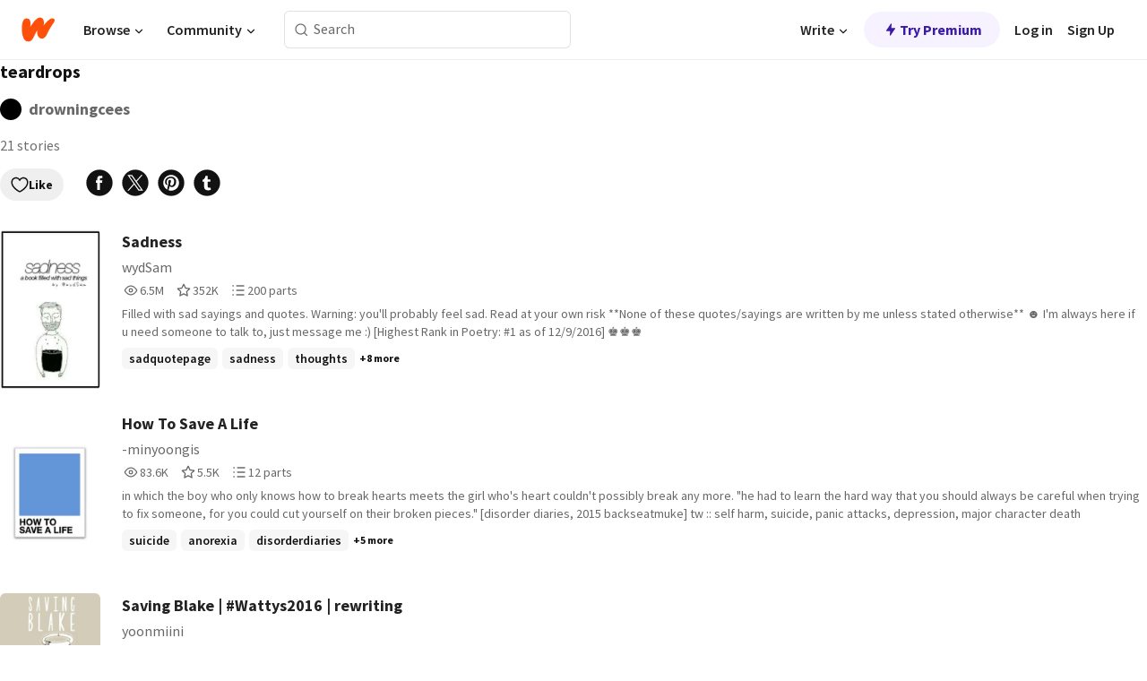

--- FILE ---
content_type: text/html; charset=utf-8
request_url: https://embed.wattpad.com/list/194088445-teardrops
body_size: 18131
content:
<!DOCTYPE html><html lang="en-US" dir="ltr"><head><meta charSet="utf-8"/><meta name="viewport" content="width=device-width,initial-scale=1"/><meta name="description" content="Wattpad connects a global community of millions of readers and writers through the power of story"/><title>teardrops - drowningcees - Wattpad</title><link rel="canonical" href="https://www.wattpad.com/list/194088445-teardrops"/><link rel="stylesheet" href="/wp-web-assets/build/css-bundle-Z67GMEC3.css"/><link rel="preload" as="font" href="/wp-web-assets/fonts/Source_Sans_Pro/SourceSansPro-Regular.ttf" crossorigin="anonymous"/><link rel="preload" as="font" href="/wp-web-assets/fonts/Source_Sans_Pro/SourceSansPro-SemiBold.ttf" crossorigin="anonymous"/><link rel="stylesheet" href="/wp-web-assets/build/_assets/fonts-XNHMJ6ZM.css"/><link rel="stylesheet" href="/wp-web-assets/build/_assets/tokens-2GVK43A7.css"/><link rel="stylesheet" href="/wp-web-assets/build/_assets/main-PXKQW5MQ.css"/><link rel="stylesheet" href="/wp-web-assets/build/_assets/react-tooltip-HIHMAPNF.css"/><link rel="stylesheet" href="/wp-web-assets/build/_assets/splide.min-AQNS3YPQ.css"/><script type="text/javascript">window.dataLayer=[];</script><script>window.wattpad={"userCountryCode":"US","testGroups":{"SPECIAL_AD_EXEMPT":false,"USE_IMAGE_MOD":false,"GDPR_ADS_EXPERIENCE":false,"USE_33ACROSS":false,"EXCLUDE_PREBID_PARTNERS":false,"DELAY_ADS":false,"PREBID_BETA":false,"USE_KEVEL":true,"USE_AFP":false,"ADS_IN_WATTPAD_ORIGINALS":true,"IS_IN_MATURE_GATING":false,"IS_SERIES_REDESIGN":true,"IS_FREE_ORIGINALS_EXPERIMENT":true,"IS_WATTYS_SHORTLIST":false,"IS_WRITER_STORY_NEW_MIGRATION":false,"USE_ADS_ELIGIBILITY":true,"IS_PROMOTED_READING_LIST":false,"IS_NEW_UPDATES_PAGE":false,"IS_IN_CHECK_ADS_READINESS":false,"IS_SOCIAL_FEED":false,"IS_STORY_PAGE_REDESIGN":false},"currentUser":null,"deviceType":"desktop","revision":"80d567401924c9e9cd08c8f104a9d4ae1dc66696","categoryList":{"0":"genre-uncategorized","1":"genre-teen-fiction","2":"genre-poetry","3":"genre-fantasy","4":"genre-romance","5":"genre-science-fiction","6":"genre-fanfiction","7":"genre-humor","8":"genre-mystery-thriller","9":"genre-horror","10":"genre-classics","11":"genre-adventure","12":"genre-paranormal","13":"genre-spiritual","14":"genre-action","16":"genre-non-fiction","17":"genre-short-stories","18":"genre-vampire","19":"genre-random","21":"genre-general-fiction","22":"genre-werewolf","23":"genre-historical-fiction","24":"genre-chick-lit"},"isWpWeb":true,"afpConfig":{"hostAccountId":"pub-9506570645588245"},"canvaApiKey":"gpJZaH8RjnukEBMR5tYrmnsY"}</script><script src="https://accounts.google.com/gsi/client" async="" defer=""></script></head><body class="theme-6"><noscript><iframe src="//www.googletagmanager.com/ns.html?id=GTM-WD9JLB" height="0" width="0" style="display:none;visibility:hidden" title="Needed for jsx-Ally complaint" aria-hidden="true"></iframe></noscript><div id="g_id_onload" data-client_id="819350800788-s42oc45ge5shd8hkimbj2broh7l6j7h6.apps.googleusercontent.com" data-login_uri="https://www.wattpad.com/auth/google-auth?nextUrl=%2Flist%2F194088445-teardrops" data-is_one_tap="true" data-cancel_on_tap_outside="false" data-use_fedcm_for_prompt="true"></div><div><header class="_07XRA oUExN"><nav class="gMmKF"><ul class="sGq-H"><li class="Gzeg3"><a class="zIi3k" href="https://www.wattpad.com" title="Wattpad Home" aria-label="Home"><img class="At9TR" src="/wp-web-assets/images/wattpad-logo.svg" alt="Wattpad Logo" data-testid="wp-logo-orange"/></a></li><li class="NkmE9 jDGZF"><div id="discover-dropdown" class="avnzx false KE7WT" data-testid="discover-dropdown"><button class="DMdhq OCdPW">Browse<img class="S1mMa" src="/wp-web-assets/images/wp-chevron-down.svg" alt="" data-testid="wp_chevron_down"/></button></div></li><li class="NkmE9"><div id="community-dropdown" class="avnzx false KE7WT" data-testid="community-dropdown"><button class="DMdhq OCdPW">Community<img class="S1mMa" src="/wp-web-assets/images/wp-chevron-down.svg" alt="" data-testid="wp_chevron_down"/></button></div></li></ul></nav><div class="lXfdp gMmKF"><div class="wDLq1"><form class="VOZUu" action="/getmobile" method="post" role="search" name="search"><button class="_8r2SK U-dRJ" type="submit" aria-label="Search"><svg xmlns="http://www.w3.org/2000/svg" width="15" height="15" viewBox="0 0 15 15" fill="none"><path fill-rule="evenodd" clip-rule="evenodd" d="M1.5999 6.49844C1.5999 3.79224 3.79371 1.59844 6.4999 1.59844C9.2061 1.59844 11.3999 3.79224 11.3999 6.49844C11.3999 9.20463 9.2061 11.3984 6.4999 11.3984C3.79371 11.3984 1.5999 9.20463 1.5999 6.49844ZM6.4999 0.398438C3.13097 0.398438 0.399902 3.1295 0.399902 6.49844C0.399902 9.86737 3.13097 12.5984 6.4999 12.5984C7.99441 12.5984 9.36338 12.061 10.4241 11.1688C10.4515 11.2618 10.5019 11.3494 10.5752 11.4227L13.0501 13.8976C13.2844 14.1319 13.6643 14.1319 13.8986 13.8976C14.133 13.6633 14.133 13.2834 13.8986 13.0491L11.4238 10.5742C11.3504 10.5008 11.2629 10.4505 11.1699 10.423C12.0623 9.36227 12.5999 7.99313 12.5999 6.49844C12.5999 3.1295 9.86884 0.398438 6.4999 0.398438Z" fill="#121212" fill-opacity="0.64"></path></svg></button><input class="_6Hiiv" type="text" placeholder="Search" name="query" autoComplete="off"/></form></div></div><div class="ZFD-B gMmKF"><ul class="sGq-H"><li class="NkmE9 oAArJ"><div id="writer-opportunities-dropdown" class="avnzx false KE7WT" data-testid="writer-opportunities-dropdown"><button class="DMdhq OCdPW">Write<img class="S1mMa" src="/wp-web-assets/images/wp-chevron-down.svg" alt="" data-testid="wp_chevron_down"/></button></div></li><li class="oAArJ"><button class="_5FXgC"><span class="ahwLl"><svg xmlns="http://www.w3.org/2000/svg" width="20" height="20" viewBox="0 0 20 20" fill="none"><path d="M9.38562 11.778L8.95363 16.0545C8.89557 16.6292 9.64434 16.8996 9.96699 16.4205L14.9043 9.08896C15.1528 8.72003 14.8884 8.2233 14.4436 8.2233H10.6144L11.0464 3.94683C11.1044 3.37214 10.3557 3.10166 10.033 3.58077L5.09567 10.9123C4.84721 11.2813 5.11159 11.778 5.55639 11.778H9.38562Z" fill="var(--ds-base-2-60)"></path></svg></span>Try Premium</button></li></ul><div class="YJeR-"><ul class="At9TR sGq-H"><li class="T7-fP NkmE9"><button class="Rer7C transparent-button iUT2X">Log in</button></li><li class="NkmE9"><button class="Rer7C transparent-button iUT2X">Sign Up</button></li></ul><a href="https://www.wattpad.com/login" rel="noopener noreferrer" class="ab56F"><button class="undefined "><svg width="16" height="16" viewBox="0 0 24 24" fill="none" stroke="#6f6f6f" stroke-width="2" aria-hidden="true" stroke-linecap="round" stroke-linejoin="round"><path d="M20 21v-2a4 4 0 0 0-4-4H8a4 4 0 0 0-4 4v2"></path><circle cx="12" cy="7" r="4"></circle></svg></button></a></div></div><nav data-testid="mobile-header" class="LGHtv"><div class="LMr2z"><a class="_6tefj" href="https://www.wattpad.com" aria-label="Home"><img class="zIi3k" width="32" height="25" src="/wp-web-assets/images/wattpad-logo.svg" alt="Wattpad Logo" data-testid="logo"/></a><a class="_6tefj" href="https://www.wattpad.com/search" data-testid="search" aria-label="Search"><img src="/wp-web-assets/images/wp-search.svg" alt=""/></a></div></nav></header></div><div class="n1Do5"><div class="_2-Zv7">teardrops</div><div class="Sz3nA LLtL-"><a href="https://www.wattpad.com/user/drowningcees" aria-label=""><img src="https://img.wattpad.com/useravatar/drowningcees.128.37421.jpg" aria-hidden="true" alt="" class="avatar__Ygp0_ avatar_sm__zq5iO"/></a><div class="af6dp Cy03Z"><a href="https://www.wattpad.com/user/drowningcees" aria-label="by drowningcees. Tap to go to the author&#x27;s profile page." class="_--yhp">drowningcees</a></div></div><div class="_4qyxS">21 stories</div><div class="cF7pv"><div class="-ti8G"><div class="OklIS"><button class="button__Y70Pw tertiary-variant__Y9kWU alert-accent__i1c5g small-size__XHtfM with-padding__cVt72"><span class="background-overlay__mCEaX"></span><span class="icon__p6RRK"><svg width="20" height="20" xmlns="http://www.w3.org/2000/svg" viewBox="0 0 24 24" fill="none" role="img" aria-labelledby="" aria-hidden="false"><title id="">WpLike</title><path fill-rule="evenodd" clip-rule="evenodd" d="M6.99998 3.9001C4.46346 3.9001 2.39998 5.99316 2.39998 8.5001C2.39998 9.9193 2.57384 11.0955 3.10042 12.2888C3.63213 13.4937 4.55118 14.7785 6.13637 16.3637C7.7028 17.9301 9.26385 19.0106 10.4298 19.6977C11.0123 20.0409 11.4943 20.2849 11.8266 20.4414C11.89 20.4713 11.9479 20.498 12 20.5215C12.0521 20.498 12.11 20.4713 12.1734 20.4414C12.5056 20.2849 12.9877 20.0409 13.5701 19.6977C14.7361 19.0106 16.2972 17.9301 17.8636 16.3637C19.4488 14.7785 20.3678 13.4937 20.8995 12.2888C21.4261 11.0955 21.6 9.9193 21.6 8.5001C21.6 5.99316 19.5365 3.9001 17 3.9001C15.1458 3.9001 13.546 4.99717 12.8177 6.58149C12.6709 6.90092 12.3515 7.10561 12 7.10561C11.6484 7.10561 11.3291 6.90092 11.1822 6.58149C10.454 4.99717 8.85416 3.9001 6.99998 3.9001ZM12 21.5001C11.6785 22.3407 11.678 22.3405 11.678 22.3405L11.6761 22.3398L11.6725 22.3384L11.6619 22.3343L11.6267 22.3203C11.5973 22.3084 11.5558 22.2914 11.5032 22.2691C11.3979 22.2245 11.2478 22.1586 11.0593 22.0697C10.6824 21.8921 10.1509 21.6226 9.51601 21.2484C8.24731 20.5008 6.55836 19.3313 4.86358 17.6365C3.18756 15.9605 2.10662 14.4953 1.45363 13.0155C0.795504 11.5241 0.599976 10.0809 0.599976 8.5001C0.599976 5.00704 3.46137 2.1001 6.99998 2.1001C9.02421 2.1001 10.8278 3.03984 12 4.50498C13.1722 3.03984 14.9757 2.1001 17 2.1001C20.5386 2.1001 23.4 5.00704 23.4 8.5001C23.4 10.0809 23.2044 11.5241 22.5463 13.0155C21.8933 14.4953 20.8124 15.9605 19.1364 17.6365C17.4416 19.3313 15.7526 20.5008 14.4839 21.2484C13.849 21.6226 13.3176 21.8921 12.9406 22.0697C12.7521 22.1586 12.602 22.2245 12.4968 22.2691C12.4441 22.2914 12.4027 22.3084 12.3732 22.3203L12.3381 22.3343L12.3274 22.3384L12.3239 22.3398L12.3225 22.3403C12.3225 22.3403 12.3215 22.3407 12 21.5001ZM12 21.5001L12.3215 22.3407C12.1145 22.4199 11.885 22.4197 11.678 22.3405L12 21.5001Z" fill="#121212"></path></svg></span>Like</button></div><div><a class="QVltl" data-gtm-action="share:facebook" rel="nofollow noreferrer" target="_blank" href="https://www.facebook.com/sharer.php?u=https%3A%2F%2Fwww.wattpad.com%2Flist%2F194088445-teardrops%3Futm_source%3Dweb%26utm_medium%3Dfacebook%26utm_content%3Dshare_readinglist%26wp_page%3D194088445" data-share-channel="facebook"><svg width="32" height="32" fill="none" xmlns="http://www.w3.org/2000/svg" viewBox="0 0 24 24" role="img" aria-labelledby="" aria-hidden="false"><title id="">WpFacebook</title><path fill-rule="evenodd" clip-rule="evenodd" d="M23 12c0 6.075-4.925 11-11 11S1 18.075 1 12 5.925 1 12 1s11 4.925 11 11ZM12.411 9.85h2.007l-.263 2.23h-1.744v5.946h-2.23v-5.947H9.068V9.85h1.115V8.62c0-.973.351-2.487 2.405-2.487h1.831v2h-1.344c-.217 0-.663.108-.663.595V9.85Z" fill="#121212"></path></svg></a><a class="QVltl" data-gtm-action="share:twitter" rel="nofollow noreferrer" target="_blank" href="https://twitter.com/intent/tweet?text=teardrops+-+A+reading+list+by+drowningcees+%23wattpad&amp;url=https%3A%2F%2Fwww.wattpad.com%2Flist%2F194088445-teardrops%3Futm_source%3Dweb%26utm_medium%3Dtwitter%26utm_content%3Dshare_readinglist" data-share-channel="twitter"><svg width="32" height="32" fill="none" xmlns="http://www.w3.org/2000/svg" viewBox="0 0 24 24" role="img" aria-labelledby="" aria-hidden="false"><title id="">WpXTwitter</title><path d="M8.82193 6.34673H7.06043L15.169 17.7057H16.9309L8.82193 6.34673Z" fill="#121212"></path><path d="M12 23C18.0751 23 23 18.0751 23 12C23 5.92487 18.0751 1 12 1C5.92487 1 1 5.92487 1 12C1 18.0751 5.92487 23 12 23ZM18.0784 5.5L13.238 11.0098L18.5 18.5108H14.6286L11.0839 13.4586L6.6466 18.5108H5.5L10.5756 12.7336L5.5 5.5H9.3714L12.7271 10.2831L16.9318 5.5H18.0784Z" fill="#121212"></path></svg></a><a class="QVltl" data-gtm-action="share:pinterest" rel="nofollow noreferrer" target="_blank" href="https://www.pinterest.com/pin/create/button/?media=https%3A%2F%2Fimg.wattpad.com%2Fccover%2F194088445-300-100337.png%3Fv%3D2&amp;description=teardrops+-+A+reading+list+by+drowningcees&amp;url=https%3A%2F%2Fwww.wattpad.com%2Flist%2F194088445-teardrops%3Futm_source%3Dweb%26utm_medium%3Dpinterest%26utm_content%3Dshare_readinglist%26wp_page%3D194088445" data-share-channel="pinterest"><svg width="32" height="32" fill="none" xmlns="http://www.w3.org/2000/svg" viewBox="0 0 24 24" role="img" aria-labelledby="" aria-hidden="false"><title id="">WpPinterest</title><path d="M12 23c6.075 0 11-4.925 11-11S18.075 1 12 1 1 5.925 1 12s4.925 11 11 11Zm0-4.4c-.823 0-1.612-.15-2.339-.426.24-.452.512-1.097.632-1.53.085-.31.487-1.908.487-1.908.242.459.947.864 1.697.864 2.232 0 3.745-2.033 3.745-4.757 0-2.058-1.744-3.976-4.394-3.976-3.3 0-4.961 2.365-4.961 4.336 0 1.194.45 2.257 1.42 2.652.16.065.302.002.349-.173l.048-.193.093-.365c.046-.175.028-.235-.1-.386-.28-.33-.457-.758-.457-1.362 0-1.754 1.312-3.324 3.417-3.324 1.864 0 2.89 1.139 2.89 2.66 0 2.001-.887 3.69-2.202 3.69-.727 0-1.27-.6-1.096-1.337.075-.318.176-.645.275-.963.173-.562.338-1.095.338-1.5 0-.567-.305-1.042-.937-1.042-.742 0-1.338.767-1.338 1.796 0 .657.22 1.098.22 1.098s-.758 3.22-.892 3.784c-.083.352-.084 1.009-.07 1.55A6.6 6.6 0 1 1 12 18.6Z" fill="#121212"></path></svg></a><a class="QVltl" data-gtm-action="share:tumblr" rel="nofollow noreferrer" target="_blank" href="https://tumblr.com/widgets/share/tool?posttype=photo&amp;content=https%3A%2F%2Fimg.wattpad.com%2Fccover%2F194088445-300-100337.png%3Fv%3D2&amp;caption=Check+out+this+reading+list+%3Cb%3Eteardrops%3C%2Fb%3E+on+Wattpad+https%3A%2F%2Fwww.wattpad.com%2Flist%2F194088445-teardrops%3Futm_source%3Dweb%26utm_medium%3Dtumblr%26utm_content%3Dshare_readinglist%26wp_page%3D194088445&amp;tags=books%2Camreading%2Cwattpad&amp;canonicalUrl=https%3A%2F%2Fwww.wattpad.com%2Flist%2F194088445-teardrops&amp;clickthroughUrl=https%3A%2F%2Fwww.wattpad.com%2Flist%2F194088445-teardrops%3Futm_source%3Dweb%26utm_medium%3Dtumblr%26utm_content%3Dshare_readinglist%26wp_page%3D194088445" data-share-channel="tumblr" data-share-url="https%3A%2F%2Ftumblr.com%2Fwidgets%2Fshare%2Ftool%3Fposttype%3Dphoto%26content%3Dhttps%3A%2F%2Fimg.wattpad.com%2Fccover%2F194088445-300-100337.png%3Fv%3D2%26tags%3Dbooks%2Camreading%2Cwattpad%26canonicalUrl%3Dhttps%3A%2F%2Fwww.wattpad.com%2Flist%2F194088445-teardrops%3Futm_source%3Dweb%26utm_medium%3Dtumblr%26utm_content%3Dshare_readinglist%26wp_page%3D194088445" data-url="https%3A%2F%2Fwww.wattpad.com%2Flist%2F194088445-teardrops%3Futm_source%3Dweb%26utm_medium%3Dtumblr%26utm_content%3Dshare_readinglist%26wp_page%3D194088445" data-share-text="Check out this reading list &lt;b&gt;teardrops&lt;/b&gt; on Wattpad https://www.wattpad.com/list/194088445-teardrops?utm_source=web&amp;utm_medium=tumblr&amp;utm_content=share_readinglist&amp;wp_page=194088445" data-share-content="share_readinglist"><svg width="32" height="32" fill="none" xmlns="http://www.w3.org/2000/svg" viewBox="0 0 24 24" role="img" aria-labelledby="" aria-hidden="false"><title id="">WpTumblr</title><path d="M23 12c0 6.075-4.925 11-11 11S1 18.075 1 12 5.925 1 12 1s11 4.925 11 11Zm-10.398 2.9V11.09h2.287V9.183h-2.287v-3.05h-1.905c0 1.716-1.606 3.355-2.364 3.355v1.524h1.22v4.04c0 1.347.548 3.279 3.633 3.279 1.191 0 2.16-.627 2.16-.686l-.609-1.753s-.407.224-.931.224c-.834 0-1.204-.43-1.204-1.216Z" fill="#121212"></path></svg></a></div></div></div><div class="XG5TZ"><div id="scroll-div" class="JLdEY"><div><div class="hMjEl"><div class="sjEcX"><div class="gbXNH"><a class="HsS0N" href="https://www.wattpad.com/story/64154605-sadness"><div class="_2Bg8X"><div class="coverWrapper__t2Ve8" data-testid="cover"><img class="cover__BlyZa flexible__bq0Qp" src="https://img.wattpad.com/cover/64154605-256-k531006.jpg" alt="Sadness by wydSam" srcSet="https://img.wattpad.com/cover/64154605-288-k531006.jpg 1x, https://img.wattpad.com/cover/64154605-416-k531006.jpg 1.5x, https://img.wattpad.com/cover/64154605-512-k531006.jpg 2x" data-testid="image"/></div></div></a></div><div class="pyTju"><div class="JFhNJ"><a class="HsS0N" href="https://www.wattpad.com/story/64154605-sadness"><div class="MF8XD">Sadness</div></a></div><a class="HsS0N" href="https://www.wattpad.com/user/wydSam"><div class="CS12a">wydSam</div></a><div class="zxDQP" data-testid="story-stats"><ul class="n0iXe bheBj"><li class="_0jt-y ViutA"><div class="uG9U1"><svg width="16" height="16" fill="none" xmlns="http://www.w3.org/2000/svg" viewBox="0 0 24 24" role="img" aria-labelledby="" aria-hidden="false"><title id="">WpView</title><path d="M1.82 10.357c-.353.545-.594.975-.723 1.233a.916.916 0 0 0 0 .82c.129.258.37.688.723 1.233a18.78 18.78 0 0 0 2.063 2.65C6.19 18.754 8.902 20.25 12 20.25c3.098 0 5.81-1.497 8.117-3.956a18.784 18.784 0 0 0 2.063-2.65c.352-.546.594-.976.723-1.234a.916.916 0 0 0 0-.82c-.129-.258-.37-.688-.723-1.233a18.786 18.786 0 0 0-2.063-2.65C17.81 5.246 15.098 3.75 12 3.75c-3.098 0-5.81 1.496-8.117 3.956a18.782 18.782 0 0 0-2.063 2.65Zm3.4 4.683A16.969 16.969 0 0 1 2.963 12a16.97 16.97 0 0 1 2.259-3.04C7.21 6.837 9.484 5.585 12 5.585c2.517 0 4.788 1.253 6.78 3.377A16.973 16.973 0 0 1 21.037 12a16.97 16.97 0 0 1-2.259 3.04c-1.99 2.122-4.262 3.376-6.779 3.376-2.516 0-4.788-1.254-6.78-3.377Z" fill="#121212"></path><path d="M8.333 12a3.667 3.667 0 1 0 7.334 0 3.667 3.667 0 0 0-7.334 0Zm5.5 0a1.833 1.833 0 1 1-3.666 0 1.833 1.833 0 0 1 3.666 0Z" fill="#121212"></path></svg></div><span class="sr-only">Reads 6,555,290</span><div class="stats-value"><div aria-hidden="true" data-testid="stats-value-container"><span class="sr-only">6,555,290</span><span class="_5TZHL cBfL0" aria-hidden="true" data-testid="stats-value">6.5M</span></div></div></li><li class="_0jt-y ViutA"><div class="uG9U1"><svg width="16" height="16" fill="none" xmlns="http://www.w3.org/2000/svg" viewBox="0 0 24 24" role="img" aria-labelledby="" aria-hidden="false"><title id="">WpVote</title><path d="M9.807 8.703a1 1 0 0 1-.752.547l-4.907.717 3.55 3.457a1 1 0 0 1 .288.885l-.838 4.883 4.386-2.307a1 1 0 0 1 .931 0l4.387 2.307-.838-4.883a1 1 0 0 1 .288-.885l3.55-3.457-4.907-.717a1 1 0 0 1-.752-.547L12 4.259 9.807 8.703ZM8.246 7.347l2.857-5.79a1 1 0 0 1 1.794 0l2.857 5.79 6.39.934a1 1 0 0 1 .554 1.705l-4.624 4.503 1.091 6.362a1 1 0 0 1-1.45 1.054L12 18.9l-5.715 3.005a1 1 0 0 1-1.45-1.054l1.09-6.361-4.623-4.504a1 1 0 0 1 .553-1.705l6.39-.934Z" fill="#121212"></path></svg></div><span class="sr-only">Votes 352,267</span><div class="stats-value"><div aria-hidden="true" data-testid="stats-value-container"><span class="sr-only">352,267</span><span class="_5TZHL cBfL0" aria-hidden="true" data-testid="stats-value">352K</span></div></div></li><li class="_0jt-y ViutA"><div class="uG9U1"><svg width="16" height="16" fill="none" xmlns="http://www.w3.org/2000/svg" viewBox="0 0 24 24" role="img" aria-labelledby="" aria-hidden="false"><title id="">WpPart</title><path d="M8.25 4.5c0 .69.56 1.25 1.25 1.25h11.25a1.25 1.25 0 1 0 0-2.5H9.5c-.69 0-1.25.56-1.25 1.25ZM3.25 5.75a1.25 1.25 0 1 0 0-2.5 1.25 1.25 0 0 0 0 2.5ZM4.5 12A1.25 1.25 0 1 1 2 12a1.25 1.25 0 0 1 2.5 0ZM4.5 19.5a1.25 1.25 0 1 1-2.5 0 1.25 1.25 0 0 1 2.5 0ZM8.25 12c0 .69.56 1.25 1.25 1.25h11.25a1.25 1.25 0 1 0 0-2.5H9.5c-.69 0-1.25.56-1.25 1.25ZM9.5 20.75a1.25 1.25 0 1 1 0-2.5h11.25a1.25 1.25 0 0 1 0 2.5H9.5Z" fill="#121212"></path></svg></div><span class="sr-only">Parts 200</span><div class="stats-value"><div aria-hidden="true" data-testid="stats-value-container"><span class="sr-only">200</span><span class="_5TZHL cBfL0" aria-hidden="true" data-testid="stats-value">200 parts</span></div></div></li></ul></div><div class="RHuBB">Filled with sad sayings and quotes.

Warning: you&#x27;ll probably feel sad.
Read at your own risk

**None of these quotes/sayings are written by me unless stated otherwise**

☻

I&#x27;m always here if u need someone to talk to, just message me :)

[Highest Rank in Poetry: #1 as of 12/9/2016]

♚♚♚</div><div class="-pwvK"><div class="-GazY" data-testid="tag-meta"><ul class="l4JT9"><li><a class="no-text-decoration-on-focus no-text-decoration-on-hover pill__pziVI light-variant__fymht default-size__BJ5Po default-accent__YcamO square-shape__V66Yy clickable__llABU gap-for-default-pill__d6nVx" href="https://www.wattpad.com/stories/sadquotepage"><span class="typography-label-small-semi">sadquotepage</span></a></li><li><a class="no-text-decoration-on-focus no-text-decoration-on-hover pill__pziVI light-variant__fymht default-size__BJ5Po default-accent__YcamO square-shape__V66Yy clickable__llABU gap-for-default-pill__d6nVx" href="https://www.wattpad.com/stories/sadness"><span class="typography-label-small-semi">sadness</span></a></li><li><a class="no-text-decoration-on-focus no-text-decoration-on-hover pill__pziVI light-variant__fymht default-size__BJ5Po default-accent__YcamO square-shape__V66Yy clickable__llABU gap-for-default-pill__d6nVx" href="https://www.wattpad.com/stories/thoughts"><span class="typography-label-small-semi">thoughts</span></a></li></ul><span class="Oo0fc xQ7tD">+8 more</span></div></div></div></div></div><div class="hMjEl"><div class="sjEcX"><div class="gbXNH"><a class="HsS0N" href="https://www.wattpad.com/story/22278502-how-to-save-a-life"><div class="_2Bg8X"><div class="coverWrapper__t2Ve8" data-testid="cover"><img class="cover__BlyZa flexible__bq0Qp" src="https://img.wattpad.com/cover/22278502-256-k223025.jpg" alt="How To Save A Life by -minyoongis" srcSet="https://img.wattpad.com/cover/22278502-288-k223025.jpg 1x, https://img.wattpad.com/cover/22278502-416-k223025.jpg 1.5x, https://img.wattpad.com/cover/22278502-512-k223025.jpg 2x" data-testid="image"/></div></div></a></div><div class="pyTju"><div class="JFhNJ"><a class="HsS0N" href="https://www.wattpad.com/story/22278502-how-to-save-a-life"><div class="MF8XD">How To Save A Life</div></a></div><a class="HsS0N" href="https://www.wattpad.com/user/-minyoongis"><div class="CS12a">-minyoongis</div></a><div class="zxDQP" data-testid="story-stats"><ul class="n0iXe bheBj"><li class="_0jt-y ViutA"><div class="uG9U1"><svg width="16" height="16" fill="none" xmlns="http://www.w3.org/2000/svg" viewBox="0 0 24 24" role="img" aria-labelledby="" aria-hidden="false"><title id="">WpView</title><path d="M1.82 10.357c-.353.545-.594.975-.723 1.233a.916.916 0 0 0 0 .82c.129.258.37.688.723 1.233a18.78 18.78 0 0 0 2.063 2.65C6.19 18.754 8.902 20.25 12 20.25c3.098 0 5.81-1.497 8.117-3.956a18.784 18.784 0 0 0 2.063-2.65c.352-.546.594-.976.723-1.234a.916.916 0 0 0 0-.82c-.129-.258-.37-.688-.723-1.233a18.786 18.786 0 0 0-2.063-2.65C17.81 5.246 15.098 3.75 12 3.75c-3.098 0-5.81 1.496-8.117 3.956a18.782 18.782 0 0 0-2.063 2.65Zm3.4 4.683A16.969 16.969 0 0 1 2.963 12a16.97 16.97 0 0 1 2.259-3.04C7.21 6.837 9.484 5.585 12 5.585c2.517 0 4.788 1.253 6.78 3.377A16.973 16.973 0 0 1 21.037 12a16.97 16.97 0 0 1-2.259 3.04c-1.99 2.122-4.262 3.376-6.779 3.376-2.516 0-4.788-1.254-6.78-3.377Z" fill="#121212"></path><path d="M8.333 12a3.667 3.667 0 1 0 7.334 0 3.667 3.667 0 0 0-7.334 0Zm5.5 0a1.833 1.833 0 1 1-3.666 0 1.833 1.833 0 0 1 3.666 0Z" fill="#121212"></path></svg></div><span class="sr-only">Reads 83,661</span><div class="stats-value"><div aria-hidden="true" data-testid="stats-value-container"><span class="sr-only">83,661</span><span class="_5TZHL cBfL0" aria-hidden="true" data-testid="stats-value">83.6K</span></div></div></li><li class="_0jt-y ViutA"><div class="uG9U1"><svg width="16" height="16" fill="none" xmlns="http://www.w3.org/2000/svg" viewBox="0 0 24 24" role="img" aria-labelledby="" aria-hidden="false"><title id="">WpVote</title><path d="M9.807 8.703a1 1 0 0 1-.752.547l-4.907.717 3.55 3.457a1 1 0 0 1 .288.885l-.838 4.883 4.386-2.307a1 1 0 0 1 .931 0l4.387 2.307-.838-4.883a1 1 0 0 1 .288-.885l3.55-3.457-4.907-.717a1 1 0 0 1-.752-.547L12 4.259 9.807 8.703ZM8.246 7.347l2.857-5.79a1 1 0 0 1 1.794 0l2.857 5.79 6.39.934a1 1 0 0 1 .554 1.705l-4.624 4.503 1.091 6.362a1 1 0 0 1-1.45 1.054L12 18.9l-5.715 3.005a1 1 0 0 1-1.45-1.054l1.09-6.361-4.623-4.504a1 1 0 0 1 .553-1.705l6.39-.934Z" fill="#121212"></path></svg></div><span class="sr-only">Votes 5,546</span><div class="stats-value"><div aria-hidden="true" data-testid="stats-value-container"><span class="sr-only">5,546</span><span class="_5TZHL cBfL0" aria-hidden="true" data-testid="stats-value">5.5K</span></div></div></li><li class="_0jt-y ViutA"><div class="uG9U1"><svg width="16" height="16" fill="none" xmlns="http://www.w3.org/2000/svg" viewBox="0 0 24 24" role="img" aria-labelledby="" aria-hidden="false"><title id="">WpPart</title><path d="M8.25 4.5c0 .69.56 1.25 1.25 1.25h11.25a1.25 1.25 0 1 0 0-2.5H9.5c-.69 0-1.25.56-1.25 1.25ZM3.25 5.75a1.25 1.25 0 1 0 0-2.5 1.25 1.25 0 0 0 0 2.5ZM4.5 12A1.25 1.25 0 1 1 2 12a1.25 1.25 0 0 1 2.5 0ZM4.5 19.5a1.25 1.25 0 1 1-2.5 0 1.25 1.25 0 0 1 2.5 0ZM8.25 12c0 .69.56 1.25 1.25 1.25h11.25a1.25 1.25 0 1 0 0-2.5H9.5c-.69 0-1.25.56-1.25 1.25ZM9.5 20.75a1.25 1.25 0 1 1 0-2.5h11.25a1.25 1.25 0 0 1 0 2.5H9.5Z" fill="#121212"></path></svg></div><span class="sr-only">Parts 12</span><div class="stats-value"><div aria-hidden="true" data-testid="stats-value-container"><span class="sr-only">12</span><span class="_5TZHL cBfL0" aria-hidden="true" data-testid="stats-value">12 parts</span></div></div></li></ul></div><div class="RHuBB">in which the boy who only knows how to break hearts meets the girl who&#x27;s heart couldn&#x27;t possibly break any more.

&quot;he had to learn the hard way that you should always be careful when trying to fix someone, for you could cut yourself on their broken pieces.&quot;

[disorder diaries, 2015 backseatmuke]

tw :: self harm, suicide, panic attacks, depression, major character death</div><div class="-pwvK"><div class="-GazY" data-testid="tag-meta"><ul class="l4JT9"><li><a class="no-text-decoration-on-focus no-text-decoration-on-hover pill__pziVI light-variant__fymht default-size__BJ5Po default-accent__YcamO square-shape__V66Yy clickable__llABU gap-for-default-pill__d6nVx" href="https://www.wattpad.com/stories/suicide"><span class="typography-label-small-semi">suicide</span></a></li><li><a class="no-text-decoration-on-focus no-text-decoration-on-hover pill__pziVI light-variant__fymht default-size__BJ5Po default-accent__YcamO square-shape__V66Yy clickable__llABU gap-for-default-pill__d6nVx" href="https://www.wattpad.com/stories/anorexia"><span class="typography-label-small-semi">anorexia</span></a></li><li><a class="no-text-decoration-on-focus no-text-decoration-on-hover pill__pziVI light-variant__fymht default-size__BJ5Po default-accent__YcamO square-shape__V66Yy clickable__llABU gap-for-default-pill__d6nVx" href="https://www.wattpad.com/stories/disorderdiaries"><span class="typography-label-small-semi">disorderdiaries</span></a></li></ul><span class="Oo0fc xQ7tD">+5 more</span></div></div></div></div></div><div class="hMjEl"><div class="sjEcX"><div class="gbXNH"><a class="HsS0N" href="https://www.wattpad.com/story/59903603-saving-blake-wattys2016-rewriting"><div class="_2Bg8X"><div class="coverWrapper__t2Ve8" data-testid="cover"><img class="cover__BlyZa flexible__bq0Qp" src="https://img.wattpad.com/cover/59903603-256-k276162.jpg" alt="Saving Blake | #Wattys2016 | rewriting by yoonmiini" srcSet="https://img.wattpad.com/cover/59903603-288-k276162.jpg 1x, https://img.wattpad.com/cover/59903603-416-k276162.jpg 1.5x, https://img.wattpad.com/cover/59903603-512-k276162.jpg 2x" data-testid="image"/></div></div></a></div><div class="pyTju"><div class="JFhNJ"><a class="HsS0N" href="https://www.wattpad.com/story/59903603-saving-blake-wattys2016-rewriting"><div class="MF8XD">Saving Blake | #Wattys2016 | rewriting</div></a></div><a class="HsS0N" href="https://www.wattpad.com/user/yoonmiini"><div class="CS12a">yoonmiini</div></a><div class="zxDQP" data-testid="story-stats"><ul class="n0iXe bheBj"><li class="_0jt-y ViutA"><div class="uG9U1"><svg width="16" height="16" fill="none" xmlns="http://www.w3.org/2000/svg" viewBox="0 0 24 24" role="img" aria-labelledby="" aria-hidden="false"><title id="">WpView</title><path d="M1.82 10.357c-.353.545-.594.975-.723 1.233a.916.916 0 0 0 0 .82c.129.258.37.688.723 1.233a18.78 18.78 0 0 0 2.063 2.65C6.19 18.754 8.902 20.25 12 20.25c3.098 0 5.81-1.497 8.117-3.956a18.784 18.784 0 0 0 2.063-2.65c.352-.546.594-.976.723-1.234a.916.916 0 0 0 0-.82c-.129-.258-.37-.688-.723-1.233a18.786 18.786 0 0 0-2.063-2.65C17.81 5.246 15.098 3.75 12 3.75c-3.098 0-5.81 1.496-8.117 3.956a18.782 18.782 0 0 0-2.063 2.65Zm3.4 4.683A16.969 16.969 0 0 1 2.963 12a16.97 16.97 0 0 1 2.259-3.04C7.21 6.837 9.484 5.585 12 5.585c2.517 0 4.788 1.253 6.78 3.377A16.973 16.973 0 0 1 21.037 12a16.97 16.97 0 0 1-2.259 3.04c-1.99 2.122-4.262 3.376-6.779 3.376-2.516 0-4.788-1.254-6.78-3.377Z" fill="#121212"></path><path d="M8.333 12a3.667 3.667 0 1 0 7.334 0 3.667 3.667 0 0 0-7.334 0Zm5.5 0a1.833 1.833 0 1 1-3.666 0 1.833 1.833 0 0 1 3.666 0Z" fill="#121212"></path></svg></div><span class="sr-only">Reads 240,151</span><div class="stats-value"><div aria-hidden="true" data-testid="stats-value-container"><span class="sr-only">240,151</span><span class="_5TZHL cBfL0" aria-hidden="true" data-testid="stats-value">240K</span></div></div></li><li class="_0jt-y ViutA"><div class="uG9U1"><svg width="16" height="16" fill="none" xmlns="http://www.w3.org/2000/svg" viewBox="0 0 24 24" role="img" aria-labelledby="" aria-hidden="false"><title id="">WpVote</title><path d="M9.807 8.703a1 1 0 0 1-.752.547l-4.907.717 3.55 3.457a1 1 0 0 1 .288.885l-.838 4.883 4.386-2.307a1 1 0 0 1 .931 0l4.387 2.307-.838-4.883a1 1 0 0 1 .288-.885l3.55-3.457-4.907-.717a1 1 0 0 1-.752-.547L12 4.259 9.807 8.703ZM8.246 7.347l2.857-5.79a1 1 0 0 1 1.794 0l2.857 5.79 6.39.934a1 1 0 0 1 .554 1.705l-4.624 4.503 1.091 6.362a1 1 0 0 1-1.45 1.054L12 18.9l-5.715 3.005a1 1 0 0 1-1.45-1.054l1.09-6.361-4.623-4.504a1 1 0 0 1 .553-1.705l6.39-.934Z" fill="#121212"></path></svg></div><span class="sr-only">Votes 13,920</span><div class="stats-value"><div aria-hidden="true" data-testid="stats-value-container"><span class="sr-only">13,920</span><span class="_5TZHL cBfL0" aria-hidden="true" data-testid="stats-value">13.9K</span></div></div></li><li class="_0jt-y ViutA"><div class="uG9U1"><svg width="16" height="16" fill="none" xmlns="http://www.w3.org/2000/svg" viewBox="0 0 24 24" role="img" aria-labelledby="" aria-hidden="false"><title id="">WpPart</title><path d="M8.25 4.5c0 .69.56 1.25 1.25 1.25h11.25a1.25 1.25 0 1 0 0-2.5H9.5c-.69 0-1.25.56-1.25 1.25ZM3.25 5.75a1.25 1.25 0 1 0 0-2.5 1.25 1.25 0 0 0 0 2.5ZM4.5 12A1.25 1.25 0 1 1 2 12a1.25 1.25 0 0 1 2.5 0ZM4.5 19.5a1.25 1.25 0 1 1-2.5 0 1.25 1.25 0 0 1 2.5 0ZM8.25 12c0 .69.56 1.25 1.25 1.25h11.25a1.25 1.25 0 1 0 0-2.5H9.5c-.69 0-1.25.56-1.25 1.25ZM9.5 20.75a1.25 1.25 0 1 1 0-2.5h11.25a1.25 1.25 0 0 1 0 2.5H9.5Z" fill="#121212"></path></svg></div><span class="sr-only">Parts 2</span><div class="stats-value"><div aria-hidden="true" data-testid="stats-value-container"><span class="sr-only">2</span><span class="_5TZHL cBfL0" aria-hidden="true" data-testid="stats-value">2 parts</span></div></div></li></ul></div><div class="RHuBB">in which a boy has only a month to convince a suicidal girl that she, in fact, matters.
  
  
  ++++++++++
      
  ▪ book one
  of a trilogy.
  ▪ highest ranking
  #3 in cl, #4 in ss and #189 in tf.
  ▪ all rights reserved.
  2016 by teddy.</div><div class="-pwvK"><div class="-GazY" data-testid="tag-meta"><ul class="l4JT9"><li><a class="no-text-decoration-on-focus no-text-decoration-on-hover pill__pziVI light-variant__fymht default-size__BJ5Po default-accent__YcamO square-shape__V66Yy clickable__llABU gap-for-default-pill__d6nVx" href="https://www.wattpad.com/stories/depression"><span class="typography-label-small-semi">depression</span></a></li><li><a class="no-text-decoration-on-focus no-text-decoration-on-hover pill__pziVI light-variant__fymht default-size__BJ5Po default-accent__YcamO square-shape__V66Yy clickable__llABU gap-for-default-pill__d6nVx" href="https://www.wattpad.com/stories/myyouth"><span class="typography-label-small-semi">myyouth</span></a></li><li><a class="no-text-decoration-on-focus no-text-decoration-on-hover pill__pziVI light-variant__fymht default-size__BJ5Po default-accent__YcamO square-shape__V66Yy clickable__llABU gap-for-default-pill__d6nVx" href="https://www.wattpad.com/stories/teddy"><span class="typography-label-small-semi">teddy</span></a></li></ul><span class="Oo0fc xQ7tD">+17 more</span></div></div></div></div></div><div class="hMjEl"><div class="sjEcX"><div class="gbXNH"><a class="HsS0N" href="https://www.wattpad.com/story/47339830-left-unsaid"><div class="_2Bg8X"><div class="coverWrapper__t2Ve8" data-testid="cover"><img class="cover__BlyZa flexible__bq0Qp" src="https://img.wattpad.com/cover/47339830-256-k700191.jpg" alt="Left Unsaid by blackholes-x" srcSet="https://img.wattpad.com/cover/47339830-288-k700191.jpg 1x, https://img.wattpad.com/cover/47339830-416-k700191.jpg 1.5x, https://img.wattpad.com/cover/47339830-512-k700191.jpg 2x" data-testid="image"/></div></div></a></div><div class="pyTju"><div class="JFhNJ"><a class="HsS0N" href="https://www.wattpad.com/story/47339830-left-unsaid"><div class="MF8XD">Left Unsaid</div></a></div><a class="HsS0N" href="https://www.wattpad.com/user/blackholes-x"><div class="CS12a">blackholes-x</div></a><div class="zxDQP" data-testid="story-stats"><ul class="n0iXe bheBj"><li class="_0jt-y ViutA"><div class="uG9U1"><svg width="16" height="16" fill="none" xmlns="http://www.w3.org/2000/svg" viewBox="0 0 24 24" role="img" aria-labelledby="" aria-hidden="false"><title id="">WpView</title><path d="M1.82 10.357c-.353.545-.594.975-.723 1.233a.916.916 0 0 0 0 .82c.129.258.37.688.723 1.233a18.78 18.78 0 0 0 2.063 2.65C6.19 18.754 8.902 20.25 12 20.25c3.098 0 5.81-1.497 8.117-3.956a18.784 18.784 0 0 0 2.063-2.65c.352-.546.594-.976.723-1.234a.916.916 0 0 0 0-.82c-.129-.258-.37-.688-.723-1.233a18.786 18.786 0 0 0-2.063-2.65C17.81 5.246 15.098 3.75 12 3.75c-3.098 0-5.81 1.496-8.117 3.956a18.782 18.782 0 0 0-2.063 2.65Zm3.4 4.683A16.969 16.969 0 0 1 2.963 12a16.97 16.97 0 0 1 2.259-3.04C7.21 6.837 9.484 5.585 12 5.585c2.517 0 4.788 1.253 6.78 3.377A16.973 16.973 0 0 1 21.037 12a16.97 16.97 0 0 1-2.259 3.04c-1.99 2.122-4.262 3.376-6.779 3.376-2.516 0-4.788-1.254-6.78-3.377Z" fill="#121212"></path><path d="M8.333 12a3.667 3.667 0 1 0 7.334 0 3.667 3.667 0 0 0-7.334 0Zm5.5 0a1.833 1.833 0 1 1-3.666 0 1.833 1.833 0 0 1 3.666 0Z" fill="#121212"></path></svg></div><span class="sr-only">Reads 29,228</span><div class="stats-value"><div aria-hidden="true" data-testid="stats-value-container"><span class="sr-only">29,228</span><span class="_5TZHL cBfL0" aria-hidden="true" data-testid="stats-value">29.2K</span></div></div></li><li class="_0jt-y ViutA"><div class="uG9U1"><svg width="16" height="16" fill="none" xmlns="http://www.w3.org/2000/svg" viewBox="0 0 24 24" role="img" aria-labelledby="" aria-hidden="false"><title id="">WpVote</title><path d="M9.807 8.703a1 1 0 0 1-.752.547l-4.907.717 3.55 3.457a1 1 0 0 1 .288.885l-.838 4.883 4.386-2.307a1 1 0 0 1 .931 0l4.387 2.307-.838-4.883a1 1 0 0 1 .288-.885l3.55-3.457-4.907-.717a1 1 0 0 1-.752-.547L12 4.259 9.807 8.703ZM8.246 7.347l2.857-5.79a1 1 0 0 1 1.794 0l2.857 5.79 6.39.934a1 1 0 0 1 .554 1.705l-4.624 4.503 1.091 6.362a1 1 0 0 1-1.45 1.054L12 18.9l-5.715 3.005a1 1 0 0 1-1.45-1.054l1.09-6.361-4.623-4.504a1 1 0 0 1 .553-1.705l6.39-.934Z" fill="#121212"></path></svg></div><span class="sr-only">Votes 1,494</span><div class="stats-value"><div aria-hidden="true" data-testid="stats-value-container"><span class="sr-only">1,494</span><span class="_5TZHL cBfL0" aria-hidden="true" data-testid="stats-value">1.4K</span></div></div></li><li class="_0jt-y ViutA"><div class="uG9U1"><svg width="16" height="16" fill="none" xmlns="http://www.w3.org/2000/svg" viewBox="0 0 24 24" role="img" aria-labelledby="" aria-hidden="false"><title id="">WpPart</title><path d="M8.25 4.5c0 .69.56 1.25 1.25 1.25h11.25a1.25 1.25 0 1 0 0-2.5H9.5c-.69 0-1.25.56-1.25 1.25ZM3.25 5.75a1.25 1.25 0 1 0 0-2.5 1.25 1.25 0 0 0 0 2.5ZM4.5 12A1.25 1.25 0 1 1 2 12a1.25 1.25 0 0 1 2.5 0ZM4.5 19.5a1.25 1.25 0 1 1-2.5 0 1.25 1.25 0 0 1 2.5 0ZM8.25 12c0 .69.56 1.25 1.25 1.25h11.25a1.25 1.25 0 1 0 0-2.5H9.5c-.69 0-1.25.56-1.25 1.25ZM9.5 20.75a1.25 1.25 0 1 1 0-2.5h11.25a1.25 1.25 0 0 1 0 2.5H9.5Z" fill="#121212"></path></svg></div><span class="sr-only">Parts 11</span><div class="stats-value"><div aria-hidden="true" data-testid="stats-value-container"><span class="sr-only">11</span><span class="_5TZHL cBfL0" aria-hidden="true" data-testid="stats-value">11 parts</span></div></div></li></ul></div><div class="RHuBB">❝ You said  g o o d b y e  when I was about to say  h e l l o . ❞

•     •     •

There&#x27;s always a certain time and place to say something.  The problem though, is that once you let that moment slip away from your fingertips, it&#x27;s gone forever. And you&#x27;re left with a wonder of what if.

•     •     •

HR | SHORT STORY #659 08|22|15 &amp; #225 11|02|16

•     •     •

before you start reading please read the important authors note chapter ty xx

[REWRITTING]</div><div class="-pwvK"><div class="-GazY" data-testid="tag-meta"><ul class="l4JT9"><li><a class="no-text-decoration-on-focus no-text-decoration-on-hover pill__pziVI light-variant__fymht default-size__BJ5Po default-accent__YcamO square-shape__V66Yy clickable__llABU gap-for-default-pill__d6nVx" href="https://www.wattpad.com/stories/love"><span class="typography-label-small-semi">love</span></a></li><li><a class="no-text-decoration-on-focus no-text-decoration-on-hover pill__pziVI light-variant__fymht default-size__BJ5Po default-accent__YcamO square-shape__V66Yy clickable__llABU gap-for-default-pill__d6nVx" href="https://www.wattpad.com/stories/left"><span class="typography-label-small-semi">left</span></a></li><li><a class="no-text-decoration-on-focus no-text-decoration-on-hover pill__pziVI light-variant__fymht default-size__BJ5Po default-accent__YcamO square-shape__V66Yy clickable__llABU gap-for-default-pill__d6nVx" href="https://www.wattpad.com/stories/hello"><span class="typography-label-small-semi">hello</span></a></li></ul><span class="Oo0fc xQ7tD">+13 more</span></div></div></div></div></div><div class="hMjEl"><div class="sjEcX"><div class="gbXNH"><a class="HsS0N" href="https://www.wattpad.com/story/64696743-never-in-your-eyes-%E2%9C%93"><div class="_2Bg8X"><div class="coverWrapper__t2Ve8" data-testid="cover"><img class="cover__BlyZa flexible__bq0Qp" src="https://img.wattpad.com/cover/64696743-256-k902685.jpg" alt="never in your eyes | ✓ by RaghaddMurad" srcSet="https://img.wattpad.com/cover/64696743-288-k902685.jpg 1x, https://img.wattpad.com/cover/64696743-416-k902685.jpg 1.5x, https://img.wattpad.com/cover/64696743-512-k902685.jpg 2x" data-testid="image"/></div></div></a></div><div class="pyTju"><div class="JFhNJ"><a class="HsS0N" href="https://www.wattpad.com/story/64696743-never-in-your-eyes-%E2%9C%93"><div class="MF8XD">never in your eyes | ✓</div></a></div><a class="HsS0N" href="https://www.wattpad.com/user/RaghaddMurad"><div class="CS12a">RaghaddMurad</div></a><div class="zxDQP" data-testid="story-stats"><ul class="n0iXe bheBj"><li class="_0jt-y ViutA"><div class="uG9U1"><svg width="16" height="16" fill="none" xmlns="http://www.w3.org/2000/svg" viewBox="0 0 24 24" role="img" aria-labelledby="" aria-hidden="false"><title id="">WpView</title><path d="M1.82 10.357c-.353.545-.594.975-.723 1.233a.916.916 0 0 0 0 .82c.129.258.37.688.723 1.233a18.78 18.78 0 0 0 2.063 2.65C6.19 18.754 8.902 20.25 12 20.25c3.098 0 5.81-1.497 8.117-3.956a18.784 18.784 0 0 0 2.063-2.65c.352-.546.594-.976.723-1.234a.916.916 0 0 0 0-.82c-.129-.258-.37-.688-.723-1.233a18.786 18.786 0 0 0-2.063-2.65C17.81 5.246 15.098 3.75 12 3.75c-3.098 0-5.81 1.496-8.117 3.956a18.782 18.782 0 0 0-2.063 2.65Zm3.4 4.683A16.969 16.969 0 0 1 2.963 12a16.97 16.97 0 0 1 2.259-3.04C7.21 6.837 9.484 5.585 12 5.585c2.517 0 4.788 1.253 6.78 3.377A16.973 16.973 0 0 1 21.037 12a16.97 16.97 0 0 1-2.259 3.04c-1.99 2.122-4.262 3.376-6.779 3.376-2.516 0-4.788-1.254-6.78-3.377Z" fill="#121212"></path><path d="M8.333 12a3.667 3.667 0 1 0 7.334 0 3.667 3.667 0 0 0-7.334 0Zm5.5 0a1.833 1.833 0 1 1-3.666 0 1.833 1.833 0 0 1 3.666 0Z" fill="#121212"></path></svg></div><span class="sr-only">Reads 219,558</span><div class="stats-value"><div aria-hidden="true" data-testid="stats-value-container"><span class="sr-only">219,558</span><span class="_5TZHL cBfL0" aria-hidden="true" data-testid="stats-value">219K</span></div></div></li><li class="_0jt-y ViutA"><div class="uG9U1"><svg width="16" height="16" fill="none" xmlns="http://www.w3.org/2000/svg" viewBox="0 0 24 24" role="img" aria-labelledby="" aria-hidden="false"><title id="">WpVote</title><path d="M9.807 8.703a1 1 0 0 1-.752.547l-4.907.717 3.55 3.457a1 1 0 0 1 .288.885l-.838 4.883 4.386-2.307a1 1 0 0 1 .931 0l4.387 2.307-.838-4.883a1 1 0 0 1 .288-.885l3.55-3.457-4.907-.717a1 1 0 0 1-.752-.547L12 4.259 9.807 8.703ZM8.246 7.347l2.857-5.79a1 1 0 0 1 1.794 0l2.857 5.79 6.39.934a1 1 0 0 1 .554 1.705l-4.624 4.503 1.091 6.362a1 1 0 0 1-1.45 1.054L12 18.9l-5.715 3.005a1 1 0 0 1-1.45-1.054l1.09-6.361-4.623-4.504a1 1 0 0 1 .553-1.705l6.39-.934Z" fill="#121212"></path></svg></div><span class="sr-only">Votes 20,968</span><div class="stats-value"><div aria-hidden="true" data-testid="stats-value-container"><span class="sr-only">20,968</span><span class="_5TZHL cBfL0" aria-hidden="true" data-testid="stats-value">20.9K</span></div></div></li><li class="_0jt-y ViutA"><div class="uG9U1"><svg width="16" height="16" fill="none" xmlns="http://www.w3.org/2000/svg" viewBox="0 0 24 24" role="img" aria-labelledby="" aria-hidden="false"><title id="">WpPart</title><path d="M8.25 4.5c0 .69.56 1.25 1.25 1.25h11.25a1.25 1.25 0 1 0 0-2.5H9.5c-.69 0-1.25.56-1.25 1.25ZM3.25 5.75a1.25 1.25 0 1 0 0-2.5 1.25 1.25 0 0 0 0 2.5ZM4.5 12A1.25 1.25 0 1 1 2 12a1.25 1.25 0 0 1 2.5 0ZM4.5 19.5a1.25 1.25 0 1 1-2.5 0 1.25 1.25 0 0 1 2.5 0ZM8.25 12c0 .69.56 1.25 1.25 1.25h11.25a1.25 1.25 0 1 0 0-2.5H9.5c-.69 0-1.25.56-1.25 1.25ZM9.5 20.75a1.25 1.25 0 1 1 0-2.5h11.25a1.25 1.25 0 0 1 0 2.5H9.5Z" fill="#121212"></path></svg></div><span class="sr-only">Parts 104</span><div class="stats-value"><div aria-hidden="true" data-testid="stats-value-container"><span class="sr-only">104</span><span class="_5TZHL cBfL0" aria-hidden="true" data-testid="stats-value">104 parts</span></div></div></li></ul></div><div class="RHuBB">crashing waves. thunderstorms. destruction. 
  they all f e e l like you. 
  shade. tears. stagnant rivulets.
  they all l o o k like me.</div><div class="-pwvK"><div class="-GazY" data-testid="tag-meta"><ul class="l4JT9"><li><a class="no-text-decoration-on-focus no-text-decoration-on-hover pill__pziVI light-variant__fymht default-size__BJ5Po default-accent__YcamO square-shape__V66Yy clickable__llABU gap-for-default-pill__d6nVx" href="https://www.wattpad.com/stories/eyes"><span class="typography-label-small-semi">eyes</span></a></li><li><a class="no-text-decoration-on-focus no-text-decoration-on-hover pill__pziVI light-variant__fymht default-size__BJ5Po default-accent__YcamO square-shape__V66Yy clickable__llABU gap-for-default-pill__d6nVx" href="https://www.wattpad.com/stories/memories"><span class="typography-label-small-semi">memories</span></a></li><li><a class="no-text-decoration-on-focus no-text-decoration-on-hover pill__pziVI light-variant__fymht default-size__BJ5Po default-accent__YcamO square-shape__V66Yy clickable__llABU gap-for-default-pill__d6nVx" href="https://www.wattpad.com/stories/romance"><span class="typography-label-small-semi">romance</span></a></li></ul><span class="Oo0fc xQ7tD">+6 more</span></div></div></div></div></div><div class="hMjEl"><div class="sjEcX"><div class="gbXNH"><a class="HsS0N" href="https://www.wattpad.com/story/52322069-broken-home-%E2%9C%93"><div class="_2Bg8X"><div class="coverWrapper__t2Ve8" data-testid="cover"><img class="cover__BlyZa flexible__bq0Qp" src="https://img.wattpad.com/cover/52322069-256-k735886.jpg" alt="Broken Home | ✓ by aftertastefully" srcSet="https://img.wattpad.com/cover/52322069-288-k735886.jpg 1x, https://img.wattpad.com/cover/52322069-416-k735886.jpg 1.5x, https://img.wattpad.com/cover/52322069-512-k735886.jpg 2x" data-testid="image"/></div></div></a></div><div class="pyTju"><div class="JFhNJ"><a class="HsS0N" href="https://www.wattpad.com/story/52322069-broken-home-%E2%9C%93"><div class="MF8XD">Broken Home | ✓</div></a></div><a class="HsS0N" href="https://www.wattpad.com/user/aftertastefully"><div class="CS12a">aftertastefully</div></a><div class="zxDQP" data-testid="story-stats"><ul class="n0iXe bheBj"><li class="_0jt-y ViutA"><div class="uG9U1"><svg width="16" height="16" fill="none" xmlns="http://www.w3.org/2000/svg" viewBox="0 0 24 24" role="img" aria-labelledby="" aria-hidden="false"><title id="">WpView</title><path d="M1.82 10.357c-.353.545-.594.975-.723 1.233a.916.916 0 0 0 0 .82c.129.258.37.688.723 1.233a18.78 18.78 0 0 0 2.063 2.65C6.19 18.754 8.902 20.25 12 20.25c3.098 0 5.81-1.497 8.117-3.956a18.784 18.784 0 0 0 2.063-2.65c.352-.546.594-.976.723-1.234a.916.916 0 0 0 0-.82c-.129-.258-.37-.688-.723-1.233a18.786 18.786 0 0 0-2.063-2.65C17.81 5.246 15.098 3.75 12 3.75c-3.098 0-5.81 1.496-8.117 3.956a18.782 18.782 0 0 0-2.063 2.65Zm3.4 4.683A16.969 16.969 0 0 1 2.963 12a16.97 16.97 0 0 1 2.259-3.04C7.21 6.837 9.484 5.585 12 5.585c2.517 0 4.788 1.253 6.78 3.377A16.973 16.973 0 0 1 21.037 12a16.97 16.97 0 0 1-2.259 3.04c-1.99 2.122-4.262 3.376-6.779 3.376-2.516 0-4.788-1.254-6.78-3.377Z" fill="#121212"></path><path d="M8.333 12a3.667 3.667 0 1 0 7.334 0 3.667 3.667 0 0 0-7.334 0Zm5.5 0a1.833 1.833 0 1 1-3.666 0 1.833 1.833 0 0 1 3.666 0Z" fill="#121212"></path></svg></div><span class="sr-only">Reads 43,629</span><div class="stats-value"><div aria-hidden="true" data-testid="stats-value-container"><span class="sr-only">43,629</span><span class="_5TZHL cBfL0" aria-hidden="true" data-testid="stats-value">43.6K</span></div></div></li><li class="_0jt-y ViutA"><div class="uG9U1"><svg width="16" height="16" fill="none" xmlns="http://www.w3.org/2000/svg" viewBox="0 0 24 24" role="img" aria-labelledby="" aria-hidden="false"><title id="">WpVote</title><path d="M9.807 8.703a1 1 0 0 1-.752.547l-4.907.717 3.55 3.457a1 1 0 0 1 .288.885l-.838 4.883 4.386-2.307a1 1 0 0 1 .931 0l4.387 2.307-.838-4.883a1 1 0 0 1 .288-.885l3.55-3.457-4.907-.717a1 1 0 0 1-.752-.547L12 4.259 9.807 8.703ZM8.246 7.347l2.857-5.79a1 1 0 0 1 1.794 0l2.857 5.79 6.39.934a1 1 0 0 1 .554 1.705l-4.624 4.503 1.091 6.362a1 1 0 0 1-1.45 1.054L12 18.9l-5.715 3.005a1 1 0 0 1-1.45-1.054l1.09-6.361-4.623-4.504a1 1 0 0 1 .553-1.705l6.39-.934Z" fill="#121212"></path></svg></div><span class="sr-only">Votes 3,043</span><div class="stats-value"><div aria-hidden="true" data-testid="stats-value-container"><span class="sr-only">3,043</span><span class="_5TZHL cBfL0" aria-hidden="true" data-testid="stats-value">3K</span></div></div></li><li class="_0jt-y ViutA"><div class="uG9U1"><svg width="16" height="16" fill="none" xmlns="http://www.w3.org/2000/svg" viewBox="0 0 24 24" role="img" aria-labelledby="" aria-hidden="false"><title id="">WpPart</title><path d="M8.25 4.5c0 .69.56 1.25 1.25 1.25h11.25a1.25 1.25 0 1 0 0-2.5H9.5c-.69 0-1.25.56-1.25 1.25ZM3.25 5.75a1.25 1.25 0 1 0 0-2.5 1.25 1.25 0 0 0 0 2.5ZM4.5 12A1.25 1.25 0 1 1 2 12a1.25 1.25 0 0 1 2.5 0ZM4.5 19.5a1.25 1.25 0 1 1-2.5 0 1.25 1.25 0 0 1 2.5 0ZM8.25 12c0 .69.56 1.25 1.25 1.25h11.25a1.25 1.25 0 1 0 0-2.5H9.5c-.69 0-1.25.56-1.25 1.25ZM9.5 20.75a1.25 1.25 0 1 1 0-2.5h11.25a1.25 1.25 0 0 1 0 2.5H9.5Z" fill="#121212"></path></svg></div><span class="sr-only">Parts 18</span><div class="stats-value"><div aria-hidden="true" data-testid="stats-value-container"><span class="sr-only">18</span><span class="_5TZHL cBfL0" aria-hidden="true" data-testid="stats-value">18 parts</span></div></div></li></ul></div><div class="RHuBB">Elle was perfect. Rory was not. And Rory wanted to change that no matter the consequences.





[highest rating: #297 in short story]
[© 2015 aftertastefully]</div><div class="-pwvK"><div class="-GazY" data-testid="tag-meta"><ul class="l4JT9"><li><a class="no-text-decoration-on-focus no-text-decoration-on-hover pill__pziVI light-variant__fymht default-size__BJ5Po default-accent__YcamO square-shape__V66Yy clickable__llABU gap-for-default-pill__d6nVx" href="https://www.wattpad.com/stories/diverselit"><span class="typography-label-small-semi">diverselit</span></a></li><li><a class="no-text-decoration-on-focus no-text-decoration-on-hover pill__pziVI light-variant__fymht default-size__BJ5Po default-accent__YcamO square-shape__V66Yy clickable__llABU gap-for-default-pill__d6nVx" href="https://www.wattpad.com/stories/hair"><span class="typography-label-small-semi">hair</span></a></li><li><a class="no-text-decoration-on-focus no-text-decoration-on-hover pill__pziVI light-variant__fymht default-size__BJ5Po default-accent__YcamO square-shape__V66Yy clickable__llABU gap-for-default-pill__d6nVx" href="https://www.wattpad.com/stories/eyes"><span class="typography-label-small-semi">eyes</span></a></li></ul><span class="Oo0fc xQ7tD">+8 more</span></div></div></div></div></div><div class="hMjEl"><div class="sjEcX"><div class="gbXNH"><a class="HsS0N" href="https://www.wattpad.com/story/925184-the-heartbreak-chronicles"><div class="_2Bg8X"><div class="coverWrapper__t2Ve8" data-testid="cover"><img class="cover__BlyZa flexible__bq0Qp" src="https://img.wattpad.com/cover/925184-256-k508197.jpg" alt="The Heartbreak Chronicles by authoralinovak" srcSet="https://img.wattpad.com/cover/925184-288-k508197.jpg 1x, https://img.wattpad.com/cover/925184-416-k508197.jpg 1.5x, https://img.wattpad.com/cover/925184-512-k508197.jpg 2x" data-testid="image"/></div></div></a></div><div class="pyTju"><div class="JFhNJ"><a class="HsS0N" href="https://www.wattpad.com/story/925184-the-heartbreak-chronicles"><div class="MF8XD">The Heartbreak Chronicles</div></a></div><a class="HsS0N" href="https://www.wattpad.com/user/authoralinovak"><div class="CS12a">authoralinovak</div></a><div class="zxDQP" data-testid="story-stats"><ul class="n0iXe bheBj"><li class="_0jt-y ViutA"><div class="uG9U1"><svg width="16" height="16" fill="none" xmlns="http://www.w3.org/2000/svg" viewBox="0 0 24 24" role="img" aria-labelledby="" aria-hidden="false"><title id="">WpView</title><path d="M1.82 10.357c-.353.545-.594.975-.723 1.233a.916.916 0 0 0 0 .82c.129.258.37.688.723 1.233a18.78 18.78 0 0 0 2.063 2.65C6.19 18.754 8.902 20.25 12 20.25c3.098 0 5.81-1.497 8.117-3.956a18.784 18.784 0 0 0 2.063-2.65c.352-.546.594-.976.723-1.234a.916.916 0 0 0 0-.82c-.129-.258-.37-.688-.723-1.233a18.786 18.786 0 0 0-2.063-2.65C17.81 5.246 15.098 3.75 12 3.75c-3.098 0-5.81 1.496-8.117 3.956a18.782 18.782 0 0 0-2.063 2.65Zm3.4 4.683A16.969 16.969 0 0 1 2.963 12a16.97 16.97 0 0 1 2.259-3.04C7.21 6.837 9.484 5.585 12 5.585c2.517 0 4.788 1.253 6.78 3.377A16.973 16.973 0 0 1 21.037 12a16.97 16.97 0 0 1-2.259 3.04c-1.99 2.122-4.262 3.376-6.779 3.376-2.516 0-4.788-1.254-6.78-3.377Z" fill="#121212"></path><path d="M8.333 12a3.667 3.667 0 1 0 7.334 0 3.667 3.667 0 0 0-7.334 0Zm5.5 0a1.833 1.833 0 1 1-3.666 0 1.833 1.833 0 0 1 3.666 0Z" fill="#121212"></path></svg></div><span class="sr-only">Reads 55,115,669</span><div class="stats-value"><div aria-hidden="true" data-testid="stats-value-container"><span class="sr-only">55,115,669</span><span class="_5TZHL cBfL0" aria-hidden="true" data-testid="stats-value">55.1M</span></div></div></li><li class="_0jt-y ViutA"><div class="uG9U1"><svg width="16" height="16" fill="none" xmlns="http://www.w3.org/2000/svg" viewBox="0 0 24 24" role="img" aria-labelledby="" aria-hidden="false"><title id="">WpVote</title><path d="M9.807 8.703a1 1 0 0 1-.752.547l-4.907.717 3.55 3.457a1 1 0 0 1 .288.885l-.838 4.883 4.386-2.307a1 1 0 0 1 .931 0l4.387 2.307-.838-4.883a1 1 0 0 1 .288-.885l3.55-3.457-4.907-.717a1 1 0 0 1-.752-.547L12 4.259 9.807 8.703ZM8.246 7.347l2.857-5.79a1 1 0 0 1 1.794 0l2.857 5.79 6.39.934a1 1 0 0 1 .554 1.705l-4.624 4.503 1.091 6.362a1 1 0 0 1-1.45 1.054L12 18.9l-5.715 3.005a1 1 0 0 1-1.45-1.054l1.09-6.361-4.623-4.504a1 1 0 0 1 .553-1.705l6.39-.934Z" fill="#121212"></path></svg></div><span class="sr-only">Votes 4,984</span><div class="stats-value"><div aria-hidden="true" data-testid="stats-value-container"><span class="sr-only">4,984</span><span class="_5TZHL cBfL0" aria-hidden="true" data-testid="stats-value">4.9K</span></div></div></li><li class="_0jt-y ViutA"><div class="uG9U1"><svg width="16" height="16" fill="none" xmlns="http://www.w3.org/2000/svg" viewBox="0 0 24 24" role="img" aria-labelledby="" aria-hidden="false"><title id="">WpPart</title><path d="M8.25 4.5c0 .69.56 1.25 1.25 1.25h11.25a1.25 1.25 0 1 0 0-2.5H9.5c-.69 0-1.25.56-1.25 1.25ZM3.25 5.75a1.25 1.25 0 1 0 0-2.5 1.25 1.25 0 0 0 0 2.5ZM4.5 12A1.25 1.25 0 1 1 2 12a1.25 1.25 0 0 1 2.5 0ZM4.5 19.5a1.25 1.25 0 1 1-2.5 0 1.25 1.25 0 0 1 2.5 0ZM8.25 12c0 .69.56 1.25 1.25 1.25h11.25a1.25 1.25 0 1 0 0-2.5H9.5c-.69 0-1.25.56-1.25 1.25ZM9.5 20.75a1.25 1.25 0 1 1 0-2.5h11.25a1.25 1.25 0 0 1 0 2.5H9.5Z" fill="#121212"></path></svg></div><span class="sr-only">Parts 2</span><div class="stats-value"><div aria-hidden="true" data-testid="stats-value-container"><span class="sr-only">2</span><span class="_5TZHL cBfL0" aria-hidden="true" data-testid="stats-value">2 parts</span></div></div></li></ul></div><div class="RHuBB">NOW PUBLISHED BY SOURCEBOOKS FIRE! Oliver, Alec, Xander, and JJ are just four regular guys. They&#x27;re also members of the world famous boy band the Heartbreakers. This is their story.</div><div class="-pwvK"><div class="-GazY" data-testid="tag-meta"><ul class="l4JT9"><li><a class="no-text-decoration-on-focus no-text-decoration-on-hover pill__pziVI light-variant__fymht default-size__BJ5Po default-accent__YcamO square-shape__V66Yy clickable__llABU gap-for-default-pill__d6nVx" href="https://www.wattpad.com/stories/cancer"><span class="typography-label-small-semi">cancer</span></a></li><li><a class="no-text-decoration-on-focus no-text-decoration-on-hover pill__pziVI light-variant__fymht default-size__BJ5Po default-accent__YcamO square-shape__V66Yy clickable__llABU gap-for-default-pill__d6nVx" href="https://www.wattpad.com/stories/band"><span class="typography-label-small-semi">band</span></a></li><li><a class="no-text-decoration-on-focus no-text-decoration-on-hover pill__pziVI light-variant__fymht default-size__BJ5Po default-accent__YcamO square-shape__V66Yy clickable__llABU gap-for-default-pill__d6nVx" href="https://www.wattpad.com/stories/teenlove"><span class="typography-label-small-semi">teenlove</span></a></li></ul><span class="Oo0fc xQ7tD">+17 more</span></div></div></div></div></div><div class="hMjEl"><div class="sjEcX"><div class="gbXNH"><a class="HsS0N" href="https://www.wattpad.com/story/11287121-confessions-about-colton"><div class="_2Bg8X"><div class="coverWrapper__t2Ve8" data-testid="cover"><img class="cover__BlyZa flexible__bq0Qp" src="https://img.wattpad.com/cover/11287121-256-k261461.jpg" alt="Confessions About Colton by colourlessness" srcSet="https://img.wattpad.com/cover/11287121-288-k261461.jpg 1x, https://img.wattpad.com/cover/11287121-416-k261461.jpg 1.5x, https://img.wattpad.com/cover/11287121-512-k261461.jpg 2x" data-testid="image"/></div></div></a></div><div class="pyTju"><div class="JFhNJ"><a class="HsS0N" href="https://www.wattpad.com/story/11287121-confessions-about-colton"><div class="MF8XD">Confessions About Colton</div></a></div><a class="HsS0N" href="https://www.wattpad.com/user/colourlessness"><div class="CS12a">colourlessness</div></a><div class="zxDQP" data-testid="story-stats"><ul class="n0iXe bheBj"><li class="_0jt-y ViutA"><div class="uG9U1"><svg width="16" height="16" fill="none" xmlns="http://www.w3.org/2000/svg" viewBox="0 0 24 24" role="img" aria-labelledby="" aria-hidden="false"><title id="">WpView</title><path d="M1.82 10.357c-.353.545-.594.975-.723 1.233a.916.916 0 0 0 0 .82c.129.258.37.688.723 1.233a18.78 18.78 0 0 0 2.063 2.65C6.19 18.754 8.902 20.25 12 20.25c3.098 0 5.81-1.497 8.117-3.956a18.784 18.784 0 0 0 2.063-2.65c.352-.546.594-.976.723-1.234a.916.916 0 0 0 0-.82c-.129-.258-.37-.688-.723-1.233a18.786 18.786 0 0 0-2.063-2.65C17.81 5.246 15.098 3.75 12 3.75c-3.098 0-5.81 1.496-8.117 3.956a18.782 18.782 0 0 0-2.063 2.65Zm3.4 4.683A16.969 16.969 0 0 1 2.963 12a16.97 16.97 0 0 1 2.259-3.04C7.21 6.837 9.484 5.585 12 5.585c2.517 0 4.788 1.253 6.78 3.377A16.973 16.973 0 0 1 21.037 12a16.97 16.97 0 0 1-2.259 3.04c-1.99 2.122-4.262 3.376-6.779 3.376-2.516 0-4.788-1.254-6.78-3.377Z" fill="#121212"></path><path d="M8.333 12a3.667 3.667 0 1 0 7.334 0 3.667 3.667 0 0 0-7.334 0Zm5.5 0a1.833 1.833 0 1 1-3.666 0 1.833 1.833 0 0 1 3.666 0Z" fill="#121212"></path></svg></div><span class="sr-only">Reads 7,477,736</span><div class="stats-value"><div aria-hidden="true" data-testid="stats-value-container"><span class="sr-only">7,477,736</span><span class="_5TZHL cBfL0" aria-hidden="true" data-testid="stats-value">7.4M</span></div></div></li><li class="_0jt-y ViutA"><div class="uG9U1"><svg width="16" height="16" fill="none" xmlns="http://www.w3.org/2000/svg" viewBox="0 0 24 24" role="img" aria-labelledby="" aria-hidden="false"><title id="">WpVote</title><path d="M9.807 8.703a1 1 0 0 1-.752.547l-4.907.717 3.55 3.457a1 1 0 0 1 .288.885l-.838 4.883 4.386-2.307a1 1 0 0 1 .931 0l4.387 2.307-.838-4.883a1 1 0 0 1 .288-.885l3.55-3.457-4.907-.717a1 1 0 0 1-.752-.547L12 4.259 9.807 8.703ZM8.246 7.347l2.857-5.79a1 1 0 0 1 1.794 0l2.857 5.79 6.39.934a1 1 0 0 1 .554 1.705l-4.624 4.503 1.091 6.362a1 1 0 0 1-1.45 1.054L12 18.9l-5.715 3.005a1 1 0 0 1-1.45-1.054l1.09-6.361-4.623-4.504a1 1 0 0 1 .553-1.705l6.39-.934Z" fill="#121212"></path></svg></div><span class="sr-only">Votes 390,378</span><div class="stats-value"><div aria-hidden="true" data-testid="stats-value-container"><span class="sr-only">390,378</span><span class="_5TZHL cBfL0" aria-hidden="true" data-testid="stats-value">390K</span></div></div></li><li class="_0jt-y ViutA"><div class="uG9U1"><svg width="16" height="16" fill="none" xmlns="http://www.w3.org/2000/svg" viewBox="0 0 24 24" role="img" aria-labelledby="" aria-hidden="false"><title id="">WpPart</title><path d="M8.25 4.5c0 .69.56 1.25 1.25 1.25h11.25a1.25 1.25 0 1 0 0-2.5H9.5c-.69 0-1.25.56-1.25 1.25ZM3.25 5.75a1.25 1.25 0 1 0 0-2.5 1.25 1.25 0 0 0 0 2.5ZM4.5 12A1.25 1.25 0 1 1 2 12a1.25 1.25 0 0 1 2.5 0ZM4.5 19.5a1.25 1.25 0 1 1-2.5 0 1.25 1.25 0 0 1 2.5 0ZM8.25 12c0 .69.56 1.25 1.25 1.25h11.25a1.25 1.25 0 1 0 0-2.5H9.5c-.69 0-1.25.56-1.25 1.25ZM9.5 20.75a1.25 1.25 0 1 1 0-2.5h11.25a1.25 1.25 0 0 1 0 2.5H9.5Z" fill="#121212"></path></svg></div><span class="sr-only">Parts 50</span><div class="stats-value"><div aria-hidden="true" data-testid="stats-value-container"><span class="sr-only">50</span><span class="_5TZHL cBfL0" aria-hidden="true" data-testid="stats-value">50 parts</span></div></div></li></ul></div><div class="RHuBB">WATTPAD ORIGINAL EDITION

Seven letters, seven confessions, seven clues. Elliot Parker has what he needs to find out who killed his best friend... But is he hunting down the killer? Or is the killer hunting him?

                                                                      *****

When Colton Crest returns, unharmed, to his small town after mysteriously disappearing for two months, his best friend Elliot Parker breathes a sigh of relief. But days later, on the night before graduation, Elliot finds Colton in the lake. Dead. And on the day of his funeral, Elliot finds a letter in his jacket pocket with four words that send him spiralling: I killed Colton Crest. There are six more letters to find, six more confessions about Colton, six more clues to uncover why he was murdered. Elliot has no choice but to play this sick scavenger hunt, and with each new revelation, he begins to question whether he really knew Colton - or anyone else in that little town of dark secrets.

[[word count: 100,000-150,000 words]]</div><div class="-pwvK"><div class="-GazY" data-testid="tag-meta"><ul class="l4JT9"><li><a class="no-text-decoration-on-focus no-text-decoration-on-hover pill__pziVI light-variant__fymht default-size__BJ5Po default-accent__YcamO square-shape__V66Yy clickable__llABU gap-for-default-pill__d6nVx" href="https://www.wattpad.com/stories/drama"><span class="typography-label-small-semi">drama</span></a></li><li><a class="no-text-decoration-on-focus no-text-decoration-on-hover pill__pziVI light-variant__fymht default-size__BJ5Po default-accent__YcamO square-shape__V66Yy clickable__llABU gap-for-default-pill__d6nVx" href="https://www.wattpad.com/stories/murderer"><span class="typography-label-small-semi">murderer</span></a></li><li><a class="no-text-decoration-on-focus no-text-decoration-on-hover pill__pziVI light-variant__fymht default-size__BJ5Po default-accent__YcamO square-shape__V66Yy clickable__llABU gap-for-default-pill__d6nVx" href="https://www.wattpad.com/stories/completed"><span class="typography-label-small-semi">completed</span></a></li></ul><span class="Oo0fc xQ7tD">+22 more</span></div></div></div></div></div><div class="hMjEl"><div class="sjEcX"><div class="gbXNH"><a class="HsS0N" href="https://www.wattpad.com/story/1994914-the-cell-phone-swap"><div class="_2Bg8X"><div class="coverWrapper__t2Ve8" data-testid="cover"><img class="cover__BlyZa flexible__bq0Qp" src="https://img.wattpad.com/cover/1994914-256-k868335.jpg" alt="The Cell Phone Swap by DoNotMicrowave" srcSet="https://img.wattpad.com/cover/1994914-288-k868335.jpg 1x, https://img.wattpad.com/cover/1994914-416-k868335.jpg 1.5x, https://img.wattpad.com/cover/1994914-512-k868335.jpg 2x" data-testid="image"/></div></div></a></div><div class="pyTju"><div class="JFhNJ"><a class="HsS0N" href="https://www.wattpad.com/story/1994914-the-cell-phone-swap"><div class="MF8XD">The Cell Phone Swap</div></a></div><a class="HsS0N" href="https://www.wattpad.com/user/DoNotMicrowave"><div class="CS12a">DoNotMicrowave</div></a><div class="zxDQP" data-testid="story-stats"><ul class="n0iXe bheBj"><li class="_0jt-y ViutA"><div class="uG9U1"><svg width="16" height="16" fill="none" xmlns="http://www.w3.org/2000/svg" viewBox="0 0 24 24" role="img" aria-labelledby="" aria-hidden="false"><title id="">WpView</title><path d="M1.82 10.357c-.353.545-.594.975-.723 1.233a.916.916 0 0 0 0 .82c.129.258.37.688.723 1.233a18.78 18.78 0 0 0 2.063 2.65C6.19 18.754 8.902 20.25 12 20.25c3.098 0 5.81-1.497 8.117-3.956a18.784 18.784 0 0 0 2.063-2.65c.352-.546.594-.976.723-1.234a.916.916 0 0 0 0-.82c-.129-.258-.37-.688-.723-1.233a18.786 18.786 0 0 0-2.063-2.65C17.81 5.246 15.098 3.75 12 3.75c-3.098 0-5.81 1.496-8.117 3.956a18.782 18.782 0 0 0-2.063 2.65Zm3.4 4.683A16.969 16.969 0 0 1 2.963 12a16.97 16.97 0 0 1 2.259-3.04C7.21 6.837 9.484 5.585 12 5.585c2.517 0 4.788 1.253 6.78 3.377A16.973 16.973 0 0 1 21.037 12a16.97 16.97 0 0 1-2.259 3.04c-1.99 2.122-4.262 3.376-6.779 3.376-2.516 0-4.788-1.254-6.78-3.377Z" fill="#121212"></path><path d="M8.333 12a3.667 3.667 0 1 0 7.334 0 3.667 3.667 0 0 0-7.334 0Zm5.5 0a1.833 1.833 0 1 1-3.666 0 1.833 1.833 0 0 1 3.666 0Z" fill="#121212"></path></svg></div><span class="sr-only">Reads 127,123,329</span><div class="stats-value"><div aria-hidden="true" data-testid="stats-value-container"><span class="sr-only">127,123,329</span><span class="_5TZHL cBfL0" aria-hidden="true" data-testid="stats-value">127M</span></div></div></li><li class="_0jt-y ViutA"><div class="uG9U1"><svg width="16" height="16" fill="none" xmlns="http://www.w3.org/2000/svg" viewBox="0 0 24 24" role="img" aria-labelledby="" aria-hidden="false"><title id="">WpVote</title><path d="M9.807 8.703a1 1 0 0 1-.752.547l-4.907.717 3.55 3.457a1 1 0 0 1 .288.885l-.838 4.883 4.386-2.307a1 1 0 0 1 .931 0l4.387 2.307-.838-4.883a1 1 0 0 1 .288-.885l3.55-3.457-4.907-.717a1 1 0 0 1-.752-.547L12 4.259 9.807 8.703ZM8.246 7.347l2.857-5.79a1 1 0 0 1 1.794 0l2.857 5.79 6.39.934a1 1 0 0 1 .554 1.705l-4.624 4.503 1.091 6.362a1 1 0 0 1-1.45 1.054L12 18.9l-5.715 3.005a1 1 0 0 1-1.45-1.054l1.09-6.361-4.623-4.504a1 1 0 0 1 .553-1.705l6.39-.934Z" fill="#121212"></path></svg></div><span class="sr-only">Votes 3,158,953</span><div class="stats-value"><div aria-hidden="true" data-testid="stats-value-container"><span class="sr-only">3,158,953</span><span class="_5TZHL cBfL0" aria-hidden="true" data-testid="stats-value">3.1M</span></div></div></li><li class="_0jt-y ViutA"><div class="uG9U1"><svg width="16" height="16" fill="none" xmlns="http://www.w3.org/2000/svg" viewBox="0 0 24 24" role="img" aria-labelledby="" aria-hidden="false"><title id="">WpPart</title><path d="M8.25 4.5c0 .69.56 1.25 1.25 1.25h11.25a1.25 1.25 0 1 0 0-2.5H9.5c-.69 0-1.25.56-1.25 1.25ZM3.25 5.75a1.25 1.25 0 1 0 0-2.5 1.25 1.25 0 0 0 0 2.5ZM4.5 12A1.25 1.25 0 1 1 2 12a1.25 1.25 0 0 1 2.5 0ZM4.5 19.5a1.25 1.25 0 1 1-2.5 0 1.25 1.25 0 0 1 2.5 0ZM8.25 12c0 .69.56 1.25 1.25 1.25h11.25a1.25 1.25 0 1 0 0-2.5H9.5c-.69 0-1.25.56-1.25 1.25ZM9.5 20.75a1.25 1.25 0 1 1 0-2.5h11.25a1.25 1.25 0 0 1 0 2.5H9.5Z" fill="#121212"></path></svg></div><span class="sr-only">Parts 50</span><div class="stats-value"><div aria-hidden="true" data-testid="stats-value-container"><span class="sr-only">50</span><span class="_5TZHL cBfL0" aria-hidden="true" data-testid="stats-value">50 parts</span></div></div></li></ul></div><div class="RHuBB">Now a series by Mediacorp. Watch the episodes anywhere in world on meWATCH&#x27;s Youtube channel.

Keeley accidentally swaps cell phones with a rivaling high school&#x27;s star quarterback. Unable to switch back until a week later, she must interact with the arrogant boy, passing along texts and voicemails. As she gets to know him better, she realizes there&#x27;s more to him than sexual innuendos and egotistical comments. But when identities are revealed and secrets are exposed, will Keeley&#x27;s feelings remain?

Available in bookstores now! Look for it under its new title, TEXTROVERT.</div><div class="-pwvK"><div class="-GazY" data-testid="tag-meta"><ul class="l4JT9"><li><a class="no-text-decoration-on-focus no-text-decoration-on-hover pill__pziVI light-variant__fymht default-size__BJ5Po default-accent__YcamO square-shape__V66Yy clickable__llABU gap-for-default-pill__d6nVx" href="https://www.wattpad.com/stories/youngadult"><span class="typography-label-small-semi">youngadult</span></a></li><li><a class="no-text-decoration-on-focus no-text-decoration-on-hover pill__pziVI light-variant__fymht default-size__BJ5Po default-accent__YcamO square-shape__V66Yy clickable__llABU gap-for-default-pill__d6nVx" href="https://www.wattpad.com/stories/teenfiction"><span class="typography-label-small-semi">teenfiction</span></a></li><li><a class="no-text-decoration-on-focus no-text-decoration-on-hover pill__pziVI light-variant__fymht default-size__BJ5Po default-accent__YcamO square-shape__V66Yy clickable__llABU gap-for-default-pill__d6nVx" href="https://www.wattpad.com/stories/cellphone"><span class="typography-label-small-semi">cellphone</span></a></li></ul><span class="Oo0fc xQ7tD">+22 more</span></div></div></div></div></div><div class="hMjEl"><div class="sjEcX"><div class="gbXNH"><a class="HsS0N" href="https://www.wattpad.com/story/10609152-delay"><div class="_2Bg8X"><div class="coverWrapper__t2Ve8" data-testid="cover"><img class="cover__BlyZa flexible__bq0Qp" src="https://img.wattpad.com/cover/10609152-256-k14828.jpg" alt="delay by DanaScully" srcSet="https://img.wattpad.com/cover/10609152-288-k14828.jpg 1x, https://img.wattpad.com/cover/10609152-416-k14828.jpg 1.5x, https://img.wattpad.com/cover/10609152-512-k14828.jpg 2x" data-testid="image"/></div></div></a></div><div class="pyTju"><div class="JFhNJ"><a class="HsS0N" href="https://www.wattpad.com/story/10609152-delay"><div class="MF8XD">delay</div></a></div><a class="HsS0N" href="https://www.wattpad.com/user/DanaScully"><div class="CS12a">DanaScully</div></a><div class="zxDQP" data-testid="story-stats"><ul class="n0iXe bheBj"><li class="_0jt-y ViutA"><div class="uG9U1"><svg width="16" height="16" fill="none" xmlns="http://www.w3.org/2000/svg" viewBox="0 0 24 24" role="img" aria-labelledby="" aria-hidden="false"><title id="">WpView</title><path d="M1.82 10.357c-.353.545-.594.975-.723 1.233a.916.916 0 0 0 0 .82c.129.258.37.688.723 1.233a18.78 18.78 0 0 0 2.063 2.65C6.19 18.754 8.902 20.25 12 20.25c3.098 0 5.81-1.497 8.117-3.956a18.784 18.784 0 0 0 2.063-2.65c.352-.546.594-.976.723-1.234a.916.916 0 0 0 0-.82c-.129-.258-.37-.688-.723-1.233a18.786 18.786 0 0 0-2.063-2.65C17.81 5.246 15.098 3.75 12 3.75c-3.098 0-5.81 1.496-8.117 3.956a18.782 18.782 0 0 0-2.063 2.65Zm3.4 4.683A16.969 16.969 0 0 1 2.963 12a16.97 16.97 0 0 1 2.259-3.04C7.21 6.837 9.484 5.585 12 5.585c2.517 0 4.788 1.253 6.78 3.377A16.973 16.973 0 0 1 21.037 12a16.97 16.97 0 0 1-2.259 3.04c-1.99 2.122-4.262 3.376-6.779 3.376-2.516 0-4.788-1.254-6.78-3.377Z" fill="#121212"></path><path d="M8.333 12a3.667 3.667 0 1 0 7.334 0 3.667 3.667 0 0 0-7.334 0Zm5.5 0a1.833 1.833 0 1 1-3.666 0 1.833 1.833 0 0 1 3.666 0Z" fill="#121212"></path></svg></div><span class="sr-only">Reads 279,657</span><div class="stats-value"><div aria-hidden="true" data-testid="stats-value-container"><span class="sr-only">279,657</span><span class="_5TZHL cBfL0" aria-hidden="true" data-testid="stats-value">279K</span></div></div></li><li class="_0jt-y ViutA"><div class="uG9U1"><svg width="16" height="16" fill="none" xmlns="http://www.w3.org/2000/svg" viewBox="0 0 24 24" role="img" aria-labelledby="" aria-hidden="false"><title id="">WpVote</title><path d="M9.807 8.703a1 1 0 0 1-.752.547l-4.907.717 3.55 3.457a1 1 0 0 1 .288.885l-.838 4.883 4.386-2.307a1 1 0 0 1 .931 0l4.387 2.307-.838-4.883a1 1 0 0 1 .288-.885l3.55-3.457-4.907-.717a1 1 0 0 1-.752-.547L12 4.259 9.807 8.703ZM8.246 7.347l2.857-5.79a1 1 0 0 1 1.794 0l2.857 5.79 6.39.934a1 1 0 0 1 .554 1.705l-4.624 4.503 1.091 6.362a1 1 0 0 1-1.45 1.054L12 18.9l-5.715 3.005a1 1 0 0 1-1.45-1.054l1.09-6.361-4.623-4.504a1 1 0 0 1 .553-1.705l6.39-.934Z" fill="#121212"></path></svg></div><span class="sr-only">Votes 19,161</span><div class="stats-value"><div aria-hidden="true" data-testid="stats-value-container"><span class="sr-only">19,161</span><span class="_5TZHL cBfL0" aria-hidden="true" data-testid="stats-value">19.1K</span></div></div></li><li class="_0jt-y ViutA"><div class="uG9U1"><svg width="16" height="16" fill="none" xmlns="http://www.w3.org/2000/svg" viewBox="0 0 24 24" role="img" aria-labelledby="" aria-hidden="false"><title id="">WpPart</title><path d="M8.25 4.5c0 .69.56 1.25 1.25 1.25h11.25a1.25 1.25 0 1 0 0-2.5H9.5c-.69 0-1.25.56-1.25 1.25ZM3.25 5.75a1.25 1.25 0 1 0 0-2.5 1.25 1.25 0 0 0 0 2.5ZM4.5 12A1.25 1.25 0 1 1 2 12a1.25 1.25 0 0 1 2.5 0ZM4.5 19.5a1.25 1.25 0 1 1-2.5 0 1.25 1.25 0 0 1 2.5 0ZM8.25 12c0 .69.56 1.25 1.25 1.25h11.25a1.25 1.25 0 1 0 0-2.5H9.5c-.69 0-1.25.56-1.25 1.25ZM9.5 20.75a1.25 1.25 0 1 1 0-2.5h11.25a1.25 1.25 0 0 1 0 2.5H9.5Z" fill="#121212"></path></svg></div><span class="sr-only">Parts 32</span><div class="stats-value"><div aria-hidden="true" data-testid="stats-value-container"><span class="sr-only">32</span><span class="_5TZHL cBfL0" aria-hidden="true" data-testid="stats-value">32 parts</span></div></div></li></ul></div><div class="RHuBB">A girl.

A train.

A delay.

[Cover made by rigor_samsa]</div><div class="-pwvK"></div></div></div></div></div><div></div></div></div></div><footer class="iZ36I qDjr7 s39IA"><span class="A8mR6" aria-label="Social media links"><div class="ZxKcp amTNt"><a href="https://www.facebook.com/wattpad" rel="nofollow noreferrer" target="_blank"><img alt="Facebook" src="/wp-web-assets/images/landing/socials/facebook.svg" title="Facebook"/></a><a href="https://twitter.com/wattpad" rel="nofollow noreferrer" target="_blank"><img alt="Twitter" src="/wp-web-assets/images/landing/socials/twitter.svg" title="Twitter"/></a><a href="https://instagram.com/wattpad/" rel="nofollow noreferrer" target="_blank"><img alt="Instagram" src="/wp-web-assets/images/landing/socials/instagram.svg" title="Instagram"/></a><a href="https://www.youtube.com/user/wattpad" rel="nofollow noreferrer" target="_blank"><img alt="Youtube" src="/wp-web-assets/images/landing/socials/youtube.svg" title="Youtube"/></a><a href="https://www.tiktok.com/@wattpad" rel="nofollow noreferrer" target="_blank"><img alt="Tiktok" src="/wp-web-assets/images/landing/socials/tiktok.svg" title="Tiktok"/></a></div></span><ul class="_8uwp2 OkUB9 -q8He qDjr7 s39IA" aria-label="Wattpad links"><li><a class="AfscZ aHk3J ri8-d" href="https://www.wattpad.com/user/wattpadoriginals">Wattpad Originals</a></li><li><a class="AfscZ aHk3J ri8-d" href="https://www.wattpad.com/premium">Try Premium</a></li><li><a class="AfscZ aHk3J ri8-d" data-discover="true" href="/getmobile">Get the App</a></li><li><button class="AfscZ aHk3J ri8-d">Language</button></li><li><a class="AfscZ aHk3J ri8-d" href="https://www.wattpad.com/writers">Writers</a></li><li class="rfJf5" aria-hidden="true">|</li><li><a class="AfscZ aHk3J ri8-d" href="https://brands.wattpad.com/">Brand Partnerships</a></li><li><a class="AfscZ aHk3J ri8-d" href="https://company.wattpad.com/jobs">Jobs</a></li><li><a class="AfscZ aHk3J ri8-d" href="https://company.wattpad.com/press">Press</a></li></ul><ul class="wC1Wo OkUB9 -q8He qDjr7 s39IA" aria-label="Legal links"><li><a class="mpWmy aHk3J ri8-d" href="https://policies.wattpad.com/terms" rel="nofollow">Terms</a></li><li><a class="mpWmy aHk3J ri8-d" href="https://policies.wattpad.com/privacy" rel="nofollow">Privacy</a></li><li><a class="mpWmy aHk3J ri8-d" href="https://policies.wattpad.com/payment" rel="nofollow">Payment Policy</a></li><li><a class="mpWmy aHk3J ri8-d" href="https://policies.wattpad.com/accessibility" rel="nofollow">Accessibility</a></li><li><a class="mpWmy aHk3J ri8-d" href="https://support.wattpad.com">Help</a></li><li class="VoBC-">© <!-- -->2026<!-- --> Wattpad</li></ul></footer><script>((STORAGE_KEY, restoreKey) => {
    if (!window.history.state || !window.history.state.key) {
      let key = Math.random().toString(32).slice(2);
      window.history.replaceState({
        key
      }, "");
    }
    try {
      let positions = JSON.parse(sessionStorage.getItem(STORAGE_KEY) || "{}");
      let storedY = positions[restoreKey || window.history.state.key];
      if (typeof storedY === "number") {
        window.scrollTo(0, storedY);
      }
    } catch (error) {
      console.error(error);
      sessionStorage.removeItem(STORAGE_KEY);
    }
  })("positions", null)</script><link rel="modulepreload" href="/wp-web-assets/build/manifest-5ECC5ECB.js"/><link rel="modulepreload" href="/wp-web-assets/build/entry.client-IQPERTQ2.js"/><link rel="modulepreload" href="/wp-web-assets/build/_shared/chunk-VE4NYELA.js"/><link rel="modulepreload" href="/wp-web-assets/build/_shared/chunk-3H2OJZL7.js"/><link rel="modulepreload" href="/wp-web-assets/build/_shared/chunk-MGSJQYB4.js"/><link rel="modulepreload" href="/wp-web-assets/build/_shared/chunk-NFQRDOF2.js"/><link rel="modulepreload" href="/wp-web-assets/build/_shared/chunk-H535LSQH.js"/><link rel="modulepreload" href="/wp-web-assets/build/_shared/chunk-YQE4DKRM.js"/><link rel="modulepreload" href="/wp-web-assets/build/_shared/chunk-F2IJMOUW.js"/><link rel="modulepreload" href="/wp-web-assets/build/_shared/chunk-QOLLJNWS.js"/><link rel="modulepreload" href="/wp-web-assets/build/_shared/chunk-OOOF62CW.js"/><link rel="modulepreload" href="/wp-web-assets/build/_shared/chunk-2VDG2GLJ.js"/><link rel="modulepreload" href="/wp-web-assets/build/_shared/chunk-IFELP7LZ.js"/><link rel="modulepreload" href="/wp-web-assets/build/_shared/chunk-N6VLJWDF.js"/><link rel="modulepreload" href="/wp-web-assets/build/_shared/chunk-Y5LLI74E.js"/><link rel="modulepreload" href="/wp-web-assets/build/_shared/chunk-EMAZ3O3N.js"/><link rel="modulepreload" href="/wp-web-assets/build/_shared/chunk-2ECT7SEU.js"/><link rel="modulepreload" href="/wp-web-assets/build/_shared/chunk-BW5IKC2G.js"/><link rel="modulepreload" href="/wp-web-assets/build/_shared/chunk-BKJXISZD.js"/><link rel="modulepreload" href="/wp-web-assets/build/_shared/chunk-BDL6CVEE.js"/><link rel="modulepreload" href="/wp-web-assets/build/_shared/chunk-HMPHLM7R.js"/><link rel="modulepreload" href="/wp-web-assets/build/_shared/chunk-YOIGOYZ5.js"/><link rel="modulepreload" href="/wp-web-assets/build/_shared/chunk-ATJPWZGQ.js"/><link rel="modulepreload" href="/wp-web-assets/build/_shared/chunk-ZEFN23NE.js"/><link rel="modulepreload" href="/wp-web-assets/build/_shared/chunk-4USI5IBT.js"/><link rel="modulepreload" href="/wp-web-assets/build/_shared/chunk-4NJOGKYR.js"/><link rel="modulepreload" href="/wp-web-assets/build/_shared/chunk-K74XRP5J.js"/><link rel="modulepreload" href="/wp-web-assets/build/_shared/chunk-42MT5L2A.js"/><link rel="modulepreload" href="/wp-web-assets/build/_shared/chunk-TORCQSWI.js"/><link rel="modulepreload" href="/wp-web-assets/build/_shared/chunk-MZ4GHB6Z.js"/><link rel="modulepreload" href="/wp-web-assets/build/_shared/chunk-VUUQH377.js"/><link rel="modulepreload" href="/wp-web-assets/build/_shared/chunk-7GSA6SSL.js"/><link rel="modulepreload" href="/wp-web-assets/build/_shared/chunk-2OLAXILF.js"/><link rel="modulepreload" href="/wp-web-assets/build/_shared/chunk-W3AXATM3.js"/><link rel="modulepreload" href="/wp-web-assets/build/_shared/chunk-WOZQIOIA.js"/><link rel="modulepreload" href="/wp-web-assets/build/_shared/chunk-3OTRL3W5.js"/><link rel="modulepreload" href="/wp-web-assets/build/_shared/chunk-XBFQIDRK.js"/><link rel="modulepreload" href="/wp-web-assets/build/_shared/chunk-YT4BOELI.js"/><link rel="modulepreload" href="/wp-web-assets/build/_shared/chunk-MC3XSA5T.js"/><link rel="modulepreload" href="/wp-web-assets/build/_shared/chunk-C5AGA4BC.js"/><link rel="modulepreload" href="/wp-web-assets/build/_shared/chunk-OEITQTIL.js"/><link rel="modulepreload" href="/wp-web-assets/build/_shared/chunk-6ZUQLUOS.js"/><link rel="modulepreload" href="/wp-web-assets/build/_shared/chunk-2G7AHW6Y.js"/><link rel="modulepreload" href="/wp-web-assets/build/_shared/chunk-76HRVXM2.js"/><link rel="modulepreload" href="/wp-web-assets/build/_shared/chunk-GSYU22YZ.js"/><link rel="modulepreload" href="/wp-web-assets/build/_shared/chunk-WRFPJY3T.js"/><link rel="modulepreload" href="/wp-web-assets/build/root-LLLXQMFT.js"/><link rel="modulepreload" href="/wp-web-assets/build/_shared/chunk-B2EHZLX7.js"/><link rel="modulepreload" href="/wp-web-assets/build/_shared/chunk-A3G5M7R7.js"/><link rel="modulepreload" href="/wp-web-assets/build/_shared/chunk-PXYT5NIT.js"/><link rel="modulepreload" href="/wp-web-assets/build/_shared/chunk-E4KQHUAU.js"/><link rel="modulepreload" href="/wp-web-assets/build/_shared/chunk-ZZ62ENLN.js"/><link rel="modulepreload" href="/wp-web-assets/build/_shared/chunk-XVFUF2QS.js"/><link rel="modulepreload" href="/wp-web-assets/build/_shared/chunk-HG6VKKPY.js"/><link rel="modulepreload" href="/wp-web-assets/build/_shared/chunk-KUD6K66R.js"/><link rel="modulepreload" href="/wp-web-assets/build/_shared/chunk-NMTCRDDS.js"/><link rel="modulepreload" href="/wp-web-assets/build/_shared/chunk-CBKMR6WL.js"/><link rel="modulepreload" href="/wp-web-assets/build/_shared/chunk-UC57DWP7.js"/><link rel="modulepreload" href="/wp-web-assets/build/_shared/chunk-LRIS3UDE.js"/><link rel="modulepreload" href="/wp-web-assets/build/_shared/chunk-NE7ZG2RC.js"/><link rel="modulepreload" href="/wp-web-assets/build/_shared/chunk-W725VDT7.js"/><link rel="modulepreload" href="/wp-web-assets/build/_shared/chunk-TD3F3MJJ.js"/><link rel="modulepreload" href="/wp-web-assets/build/_shared/chunk-TMGQYZXB.js"/><link rel="modulepreload" href="/wp-web-assets/build/_shared/chunk-YAUPULNJ.js"/><link rel="modulepreload" href="/wp-web-assets/build/_shared/chunk-4TCB6AHZ.js"/><link rel="modulepreload" href="/wp-web-assets/build/_shared/chunk-RJC7H7IX.js"/><link rel="modulepreload" href="/wp-web-assets/build/_shared/chunk-3CQILYUI.js"/><link rel="modulepreload" href="/wp-web-assets/build/_shared/chunk-HR62UQLW.js"/><link rel="modulepreload" href="/wp-web-assets/build/_shared/chunk-MKZVYRB5.js"/><link rel="modulepreload" href="/wp-web-assets/build/_shared/chunk-EI7RAGVE.js"/><link rel="modulepreload" href="/wp-web-assets/build/routes/list.$listid-Z6S6RWZQ.js"/><script>window.__remixContext = {"future":{"v3_fetcherPersist":false,"v3_relativeSplatPath":false,"v3_throwAbortReason":false,"v3_routeConfig":false,"v3_singleFetch":false,"v3_lazyRouteDiscovery":false,"unstable_optimizeDeps":false},"state":{"loaderData":{"root":{"description":"Wattpad connects a global community of millions of readers and writers through the power of story","locale":"en_US","lang":"1","browseTopics":[{"discoverURL":"https://www.wattpad.com/v5/discover/tags/romance","image":"https://static.wattpad.com/image/romance-illo@3x.png","name":"romance","thumbnailIconURL":"https://static.wattpad.com/image/romance-illo@120x120.png","topic":"Romance"},{"discoverURL":"https://www.wattpad.com/v5/discover/tags/fanfiction","image":"https://static.wattpad.com/image/fanfic-illo@3x.png","name":"fanfiction","thumbnailIconURL":"https://static.wattpad.com/image/fanfic-illo@120x120.png","topic":"Fanfiction"},{"discoverURL":"https://www.wattpad.com/v5/discover/tags/lgbt","image":"https://static.wattpad.com/image/lgbt-illo@3x.png","name":"lgbt","thumbnailIconURL":"https://static.wattpad.com/image/lgbt-illo@120x120.png","topic":"LGBTQ+"},{"browseURL":"https://www.wattpad.com/catalog/wattpadoriginals","deeplink":"wattpad://paid-stories?source=search","discoverURL":"https://www.wattpad.com/v5/discover/tags/wattpadoriginals","image":"https://static.wattpad.com/image/paidstories-illo@3x.png","name":"wattpadoriginals","thumbnailIconURL":"https://static.wattpad.com/image/paidstories-illo@120x120.png","topic":"Wattpad Originals","topicDisplayTextOverride":"Originals","topicIcon":{"ariaLabel":"Wattpad","urls":{"dark":"https://static.wattpad.com/img/icons/wp_wattpad_base_1_accent.svg?v=1","light":"https://static.wattpad.com/img/icons/wp_wattpad_base_1_accent.svg?v=1"}}},{"discoverURL":"https://www.wattpad.com/v5/discover/tags/werewolf","image":"https://static.wattpad.com/image/werewolf-illo@3x.png","name":"werewolf","thumbnailIconURL":"https://static.wattpad.com/image/werewolf-illo@120x120.png","topic":"Werewolf"},{"discoverURL":"https://www.wattpad.com/v5/discover/tags/newadult","image":"https://static.wattpad.com/image/newadult-illo@3x.png","name":"newadult","thumbnailIconURL":"https://static.wattpad.com/image/newadult-illo@120x120.png","topic":"New Adult"},{"discoverURL":"https://www.wattpad.com/v5/discover/tags/fantasy","image":"https://static.wattpad.com/image/fantasy-illo@3x.png","name":"fantasy","thumbnailIconURL":"https://static.wattpad.com/image/fantasy-illo@120x120.png","topic":"Fantasy"},{"discoverURL":"https://www.wattpad.com/v5/discover/tags/shortstory","image":"https://static.wattpad.com/image/shortstory-illo@3x.png","name":"shortstory","thumbnailIconURL":"https://static.wattpad.com/image/shortstory-illo@120x120.png","topic":"Short Story"},{"discoverURL":"https://www.wattpad.com/v5/discover/tags/teenfiction","image":"https://static.wattpad.com/image/teenfic-illo@3x.png","name":"teenfiction","thumbnailIconURL":"https://static.wattpad.com/image/teenfic-illo@120x120.png","topic":"Teen Fiction"},{"discoverURL":"https://www.wattpad.com/v5/discover/tags/historicalfiction","image":"https://static.wattpad.com/image/historicalfic-illo@3x.png","name":"historicalfiction","thumbnailIconURL":"https://static.wattpad.com/image/historicalfic-illo@120x120.png","topic":"Historical Fiction"},{"discoverURL":"https://www.wattpad.com/v5/discover/tags/paranormal","image":"https://static.wattpad.com/image/paranormal-illo@3x.png","name":"paranormal","thumbnailIconURL":"https://static.wattpad.com/image/paranormal-illo@120x120.png","topic":"Paranormal"},{"browseURL":"https://www.wattpad.com/list/551324301","deeplink":"wattpad://reading-list/551324301","discoverURL":"https://www.wattpad.com/v5/discover/tags/editorspicks","image":"https://static.wattpad.com/image/edschoice-illo@3x.png","name":"editorspicks","thumbnailIconURL":"https://static.wattpad.com/image/edschoice-illo@120x120.png","topic":"Editor's Picks"},{"discoverURL":"https://www.wattpad.com/v5/discover/tags/humor","image":"https://static.wattpad.com/image/humor-illo@3x.png","name":"humor","thumbnailIconURL":"https://static.wattpad.com/image/humor-illo@120x120.png","topic":"Humor"},{"discoverURL":"https://www.wattpad.com/v5/discover/tags/horror","image":"https://static.wattpad.com/image/horror-illo@3x.png","name":"horror","thumbnailIconURL":"https://static.wattpad.com/image/horror-illo@120x120.png","topic":"Horror"},{"discoverURL":"https://www.wattpad.com/v5/discover/tags/contemporarylit","image":"https://static.wattpad.com/image/urban-illo@3x.png","name":"contemporarylit","thumbnailIconURL":"https://static.wattpad.com/image/urban-illo@120x120.png","topic":"Contemporary Lit"},{"discoverURL":"https://www.wattpad.com/v5/discover/tags/diverselit","image":"https://static.wattpad.com/image/diverselit-illo@3x.png","name":"diverselit","thumbnailIconURL":"https://static.wattpad.com/image/diverselit-illo@120x120.png","topic":"Diverse Lit"},{"discoverURL":"https://www.wattpad.com/v5/discover/tags/mystery","image":"https://static.wattpad.com/image/mystery-illo@3x.png","name":"mystery","thumbnailIconURL":"https://static.wattpad.com/image/mystery-illo@120x120.png","topic":"Mystery"},{"discoverURL":"https://www.wattpad.com/v5/discover/tags/thriller","image":"https://static.wattpad.com/image/thriller-illo@3x.png","name":"thriller","thumbnailIconURL":"https://static.wattpad.com/image/thriller-illo@120x120.png","topic":"Thriller"},{"discoverURL":"https://www.wattpad.com/v5/discover/tags/sciencefiction","image":"https://static.wattpad.com/image/scifi-illo@3x.png","name":"sciencefiction","thumbnailIconURL":"https://static.wattpad.com/image/scifi-illo@120x120.png","topic":"Science Fiction"},{"browseURL":"https://www.wattpad.com/user/TheWattys","deeplink":"wattpad://user/TheWattys","discoverURL":"https://www.wattpad.com/v5/discover/tags/wattys2025","image":"https://static.wattpad.com/image/wattys2-illo@3x.png","name":"wattys2025","thumbnailIconURL":"https://static.wattpad.com/image/wattys2-illo@120x120.png","topic":"The Wattys"},{"discoverURL":"https://www.wattpad.com/v5/discover/tags/adventure","image":"https://static.wattpad.com/image/adventure-illo@3x.png","name":"adventure","thumbnailIconURL":"https://static.wattpad.com/image/adventure-illo@120x120.png","topic":"Adventure"},{"discoverURL":"https://www.wattpad.com/v5/discover/tags/nonfiction","image":"https://static.wattpad.com/image/nonfiction-illo@3x.png","name":"nonfiction","thumbnailIconURL":"https://static.wattpad.com/image/nonfiction-illo@120x120.png","topic":"Non-Fiction"},{"discoverURL":"https://www.wattpad.com/v5/discover/tags/poetry","image":"https://static.wattpad.com/image/poetry-illo@3x.png","name":"poetry","thumbnailIconURL":"https://static.wattpad.com/image/poetry-illo@120x120.png","topic":"Poetry"}],"curatedList":[{"id":1790567813,"name":"Forbidden shadows","user":{"name":"WattpadExplorer","avatar":"https://img.wattpad.com/useravatar/WattpadExplorer.128.475615.jpg","fullname":"Wattpad Explorer Bot","backgroundColour":"#FDAD0D"},"numStories":13,"sample_covers":["https://img.wattpad.com/cover/358447966-256-k369973.jpg","https://img.wattpad.com/cover/393392420-256-k765847.jpg","https://img.wattpad.com/cover/389107907-256-k125711.jpg","https://img.wattpad.com/cover/305906095-256-k849270.jpg","https://img.wattpad.com/cover/311395088-256-k586522.jpg"],"cover":"https://img.wattpad.com/ccover/1790567813-300-990381.png?v=2"},{"id":1790567735,"name":"Boss Kings \u0026 Queens 👊💅","user":{"name":"WattpadExplorer","avatar":"https://img.wattpad.com/useravatar/WattpadExplorer.128.475615.jpg","fullname":"Wattpad Explorer Bot","backgroundColour":"#FDAD0D"},"numStories":15,"sample_covers":["https://img.wattpad.com/cover/358185057-256-k548484.jpg","https://img.wattpad.com/cover/389526301-256-k493229.jpg","https://img.wattpad.com/cover/391085604-256-k181637.jpg","https://img.wattpad.com/cover/402438702-256-k494229.jpg","https://img.wattpad.com/cover/251126681-256-k153526.jpg"],"cover":"https://img.wattpad.com/ccover/1790567735-300-990534.png?v=2"},{"id":551324301,"name":"Reading Radar","user":{"name":"WattpadExplorer","avatar":"https://img.wattpad.com/useravatar/WattpadExplorer.128.475615.jpg","fullname":"Wattpad Explorer Bot","backgroundColour":"#FDAD0D"},"numStories":20,"sample_covers":["https://img.wattpad.com/cover/402659967-256-k650601.jpg","https://img.wattpad.com/cover/391608728-256-k612962.jpg","https://img.wattpad.com/cover/403175035-256-k59548.jpg","https://img.wattpad.com/cover/391506748-256-k280165.jpg","https://img.wattpad.com/cover/311954491-256-k449278.jpg"],"cover":"https://img.wattpad.com/ccover/551324301-300-990805.png?v=2"},{"id":703389905,"name":"WEBTOON Productions ⭐","user":{"name":"WattpadExplorer","avatar":"https://img.wattpad.com/useravatar/WattpadExplorer.128.475615.jpg","fullname":"Wattpad Explorer Bot","backgroundColour":"#FDAD0D"},"numStories":23,"sample_covers":["https://img.wattpad.com/cover/402659967-256-k650601.jpg","https://img.wattpad.com/cover/124711439-256-k985459.jpg","https://img.wattpad.com/cover/391608728-256-k612962.jpg","https://img.wattpad.com/cover/18024139-256-k854044.jpg","https://img.wattpad.com/cover/402976647-256-k702140.jpg"],"cover":"https://img.wattpad.com/ccover/703389905-300-969943.png?v=2"},{"id":1710080470,"name":"Wattpad Contests","user":{"name":"WattpadExplorer","avatar":"https://img.wattpad.com/useravatar/WattpadExplorer.128.475615.jpg","fullname":"Wattpad Explorer Bot","backgroundColour":"#FDAD0D"},"numStories":1,"sample_covers":["https://img.wattpad.com/cover/397578996-256-k128632.jpg"],"cover":"https://img.wattpad.com/ccover/1710080470-300-166522.png?v=2"}],"dataDogBrowserLoggingEnabled":false,"cookies":{"locale":"en_US","lang":"1"},"locationData":{"countryCode":"US","region":"New Hampshire"},"shouldShowCCPA":false,"languages":[{"id":14,"name":"Polski","enName":"Polish","locale":"pl_PL","code":"pl","categories":["UI","STORY"]},{"id":16,"name":"العربية","enName":"Arabic","locale":"ar_EG","code":"ar","categories":["UI","STORY"]},{"id":24,"name":"Česky","enName":"Czech","locale":"cs_CZ","code":"cs","categories":["UI","STORY"]},{"id":4,"name":"Deutsch","enName":"German","locale":"de_DE","code":"de","categories":["UI","STORY"]},{"id":1,"name":"English","enName":"English","locale":"en_US","code":"en","categories":["UI","STORY"]},{"id":5,"name":"Español","enName":"Spanish","locale":"es_ES","code":"es","categories":["UI","STORY"]},{"id":18,"name":"Filipino","enName":"Tagalog","locale":"tl_PH","code":"tl","categories":["UI","STORY"]},{"id":2,"name":"Français","enName":"French","locale":"fr_FR","code":"fr","categories":["UI","STORY"]},{"id":21,"name":"हिन्दी","enName":"Hindi","locale":"hi_IN","code":"hi","categories":["UI","STORY"]},{"id":20,"name":"Bahasa Indonesia","enName":"Indonesian","locale":"id_ID","code":"id","categories":["UI","STORY"]},{"id":3,"name":"Italiano","enName":"Italian","locale":"it_IT","code":"it","categories":["UI","STORY"]},{"id":17,"name":"עברית","enName":"Hebrew","locale":"he_IL","code":"he","categories":["UI","STORY"]},{"id":22,"name":"Bahasa Melayu","enName":"Malay","locale":"ms_MY","code":"ms","categories":["UI","STORY"]},{"id":13,"name":"Nederlands","enName":"Dutch","locale":"nl_NL","code":"nl","categories":["UI","STORY"]},{"id":6,"name":"Português","enName":"Portuguese","locale":"pt_PT","code":"pt","categories":["UI","STORY"]},{"id":15,"name":"Română","enName":"Romanian","locale":"ro_RO","code":"ro","categories":["UI","STORY"]},{"id":7,"name":"Русский","enName":"Russian","locale":"ru_RU","code":"ru","categories":["UI","STORY"]},{"id":23,"name":"Türkçe","enName":"Turkish","locale":"tr_TR","code":"tr","categories":["UI","STORY"]},{"id":46,"name":"Українська","enName":"Ukrainian","locale":"uk_UA","code":"uk","categories":["UI","STORY"]},{"id":19,"name":"Tiếng Việt","enName":"Vietnamese","locale":"vi_VN","code":"vi","categories":["UI","STORY"]}],"storyLanguages":[{"id":14,"name":"Polski","enName":"Polish","locale":"pl_PL","code":"pl","categories":["UI","STORY"]},{"id":16,"name":"العربية","enName":"Arabic","locale":"ar_EG","code":"ar","categories":["UI","STORY"]},{"id":24,"name":"Česky","enName":"Czech","locale":"cs_CZ","code":"cs","categories":["UI","STORY"]},{"id":4,"name":"Deutsch","enName":"German","locale":"de_DE","code":"de","categories":["UI","STORY"]},{"id":30,"name":"ελληνικά","enName":"Greek","locale":"el_GR","code":"el","categories":["STORY"]},{"id":1,"name":"English","enName":"English","locale":"en_US","code":"en","categories":["UI","STORY"]},{"id":5,"name":"Español","enName":"Spanish","locale":"es_ES","code":"es","categories":["UI","STORY"]},{"id":31,"name":"فارسی","enName":"Persian","locale":"fa_IR","code":"fa","categories":["STORY"]},{"id":18,"name":"Filipino","enName":"Tagalog","locale":"tl_PH","code":"tl","categories":["UI","STORY"]},{"id":2,"name":"Français","enName":"French","locale":"fr_FR","code":"fr","categories":["UI","STORY"]},{"id":21,"name":"हिन्दी","enName":"Hindi","locale":"hi_IN","code":"hi","categories":["UI","STORY"]},{"id":20,"name":"Bahasa Indonesia","enName":"Indonesian","locale":"id_ID","code":"id","categories":["UI","STORY"]},{"id":3,"name":"Italiano","enName":"Italian","locale":"it_IT","code":"it","categories":["UI","STORY"]},{"id":17,"name":"עברית","enName":"Hebrew","locale":"he_IL","code":"he","categories":["UI","STORY"]},{"id":28,"name":"Magyar","enName":"Hungarian","locale":"hu_HU","code":"hu","categories":["STORY"]},{"id":22,"name":"Bahasa Melayu","enName":"Malay","locale":"ms_MY","code":"ms","categories":["UI","STORY"]},{"id":13,"name":"Nederlands","enName":"Dutch","locale":"nl_NL","code":"nl","categories":["UI","STORY"]},{"id":6,"name":"Português","enName":"Portuguese","locale":"pt_PT","code":"pt","categories":["UI","STORY"]},{"id":15,"name":"Română","enName":"Romanian","locale":"ro_RO","code":"ro","categories":["UI","STORY"]},{"id":7,"name":"Русский","enName":"Russian","locale":"ru_RU","code":"ru","categories":["UI","STORY"]},{"id":44,"name":"Slovenčina","enName":"Slovak","locale":"sk_SK","code":"sk","categories":["STORY"]},{"id":40,"name":"Српски","enName":"Serbian","locale":"sr_CS","code":"sr","categories":["STORY"]},{"id":23,"name":"Türkçe","enName":"Turkish","locale":"tr_TR","code":"tr","categories":["UI","STORY"]},{"id":46,"name":"Українська","enName":"Ukrainian","locale":"uk_UA","code":"uk","categories":["UI","STORY"]},{"id":19,"name":"Tiếng Việt","enName":"Vietnamese","locale":"vi_VN","code":"vi","categories":["UI","STORY"]},{"id":11,"name":"Other","enName":"Other","locale":"","code":"","categories":["STORY"]}],"localeEnglishName":"English","wattpad":{"userCountryCode":"US","testGroups":{"SPECIAL_AD_EXEMPT":false,"USE_IMAGE_MOD":false,"GDPR_ADS_EXPERIENCE":false,"USE_33ACROSS":false,"EXCLUDE_PREBID_PARTNERS":false,"DELAY_ADS":false,"PREBID_BETA":false,"USE_KEVEL":true,"USE_AFP":false,"ADS_IN_WATTPAD_ORIGINALS":true,"IS_IN_MATURE_GATING":false,"IS_SERIES_REDESIGN":true,"IS_FREE_ORIGINALS_EXPERIMENT":true,"IS_WATTYS_SHORTLIST":false,"IS_WRITER_STORY_NEW_MIGRATION":false,"USE_ADS_ELIGIBILITY":true,"IS_PROMOTED_READING_LIST":false,"IS_NEW_UPDATES_PAGE":false,"IS_IN_CHECK_ADS_READINESS":false,"IS_SOCIAL_FEED":false,"IS_STORY_PAGE_REDESIGN":false},"currentUser":null,"deviceType":"desktop","revision":"80d567401924c9e9cd08c8f104a9d4ae1dc66696","categoryList":{"0":"genre-uncategorized","1":"genre-teen-fiction","2":"genre-poetry","3":"genre-fantasy","4":"genre-romance","5":"genre-science-fiction","6":"genre-fanfiction","7":"genre-humor","8":"genre-mystery-thriller","9":"genre-horror","10":"genre-classics","11":"genre-adventure","12":"genre-paranormal","13":"genre-spiritual","14":"genre-action","16":"genre-non-fiction","17":"genre-short-stories","18":"genre-vampire","19":"genre-random","21":"genre-general-fiction","22":"genre-werewolf","23":"genre-historical-fiction","24":"genre-chick-lit"},"isWpWeb":true,"afpConfig":{"hostAccountId":"pub-9506570645588245"},"canvaApiKey":"gpJZaH8RjnukEBMR5tYrmnsY"},"currentUser":null,"theme":6,"gtmData":[],"testGroups":{"SPECIAL_AD_EXEMPT":false,"USE_IMAGE_MOD":false,"GDPR_ADS_EXPERIENCE":false,"USE_33ACROSS":false,"EXCLUDE_PREBID_PARTNERS":false,"DELAY_ADS":false,"PREBID_BETA":false,"USE_KEVEL":true,"USE_AFP":false,"ADS_IN_WATTPAD_ORIGINALS":true,"IS_IN_MATURE_GATING":false,"IS_SERIES_REDESIGN":true,"IS_FREE_ORIGINALS_EXPERIMENT":true,"IS_WATTYS_SHORTLIST":false,"IS_WRITER_STORY_NEW_MIGRATION":false,"USE_ADS_ELIGIBILITY":true,"IS_PROMOTED_READING_LIST":false,"IS_NEW_UPDATES_PAGE":false,"IS_IN_CHECK_ADS_READINESS":false,"IS_SOCIAL_FEED":false,"IS_STORY_PAGE_REDESIGN":false},"revision":"80d567401924c9e9cd08c8f104a9d4ae1dc66696","siteRoot":"https://www.wattpad.com","supportDomain":"https://support.wattpad.com","safetyPortalDomain":"https://safetyportal.wattpad.com","facebookAppId":"2582347323","referer":null,"usPrivacy":"","googleFedCMRollout":true,"usePrebidBeta":false,"clientApiDomain":"https://api.wattpad.com"},"routes/list.$listid":{"title":"teardrops - drowningcees - Wattpad","listData":{"id":194088445,"name":"teardrops","user":{"name":"drowningcees","avatar":"https://img.wattpad.com/useravatar/drowningcees.128.37421.jpg"},"numStories":21,"cover":"https://img.wattpad.com/ccover/194088445-300-100337.png?v=2","sentiments":{"like":{"count":0,"interacted":false}}},"listStories":{"stories":[{"id":"64154605","title":"Sadness","voteCount":352267,"user":{"name":"wydSam"},"description":"Filled with sad sayings and quotes.\n\nWarning: you'll probably feel sad.\nRead at your own risk\n\n**None of these quotes/sayings are written by me unless stated otherwise**\n\n☻\n\nI'm always here if u need someone to talk to, just message me :)\n\n[Highest Rank in Poetry: #1 as of 12/9/2016]\n\n♚♚♚","cover":"https://img.wattpad.com/cover/64154605-256-k531006.jpg","tags":["depression","poems","poetry","quotes","random","sad","sadness","sadquotepage","sadquotes","sayings","thoughts"],"url":"https://www.wattpad.com/story/64154605-sadness","numParts":200,"readCount":6555290,"randomTags":{"tags":[{"id":"sadquotepage","name":"sadquotepage","link":"https://www.wattpad.com/stories/sadquotepage"},{"id":"sadness","name":"sadness","link":"https://www.wattpad.com/stories/sadness"},{"id":"thoughts","name":"thoughts","link":"https://www.wattpad.com/stories/thoughts"}],"numNotShown":8}},{"id":"22278502","title":"How To Save A Life","voteCount":5546,"user":{"name":"-minyoongis"},"description":"in which the boy who only knows how to break hearts meets the girl who's heart couldn't possibly break any more.\n\n\"he had to learn the hard way that you should always be careful when trying to fix someone, for you could cut yourself on their broken pieces.\"\n\n[disorder diaries, 2015 backseatmuke]\n\ntw :: self harm, suicide, panic attacks, depression, major character death","cover":"https://img.wattpad.com/cover/22278502-256-k223025.jpg","tags":["anorexia","depression","disorderdiaries","eatingdisorder","suicide","teenfiction","triggering","wattys2015"],"url":"https://www.wattpad.com/story/22278502-how-to-save-a-life","numParts":12,"readCount":83661,"randomTags":{"tags":[{"id":"suicide","name":"suicide","link":"https://www.wattpad.com/stories/suicide"},{"id":"anorexia","name":"anorexia","link":"https://www.wattpad.com/stories/anorexia"},{"id":"disorderdiaries","name":"disorderdiaries","link":"https://www.wattpad.com/stories/disorderdiaries"}],"numNotShown":5}},{"id":"59903603","title":"Saving Blake | #Wattys2016 | rewriting","voteCount":13920,"user":{"name":"yoonmiini"},"description":"in which a boy has only a month to convince a suicidal girl that she, in fact, matters.\n  \n  \n  ++++++++++\n      \n  ▪ book one\n  of a trilogy.\n  ▪ highest ranking\n  #3 in cl, #4 in ss and #189 in tf.\n  ▪ all rights reserved.\n  2016 by teddy.","cover":"https://img.wattpad.com/cover/59903603-256-k276162.jpg","tags":["art","bear","blake","books","bus","depression","headphones","heartbreak","myyouth","photographer","photography","poet","quote","romance","suicide","tattoo","teddy","teen","theodore","wattys2016"],"url":"https://www.wattpad.com/story/59903603-saving-blake-wattys2016-rewriting","numParts":2,"readCount":240151,"randomTags":{"tags":[{"id":"depression","name":"depression","link":"https://www.wattpad.com/stories/depression"},{"id":"myyouth","name":"myyouth","link":"https://www.wattpad.com/stories/myyouth"},{"id":"teddy","name":"teddy","link":"https://www.wattpad.com/stories/teddy"}],"numNotShown":17}},{"id":"47339830","title":"Left Unsaid","voteCount":1494,"user":{"name":"blackholes-x"},"description":"❝ You said  g o o d b y e  when I was about to say  h e l l o . ❞\n\n•     •     •\n\nThere's always a certain time and place to say something.  The problem though, is that once you let that moment slip away from your fingertips, it's gone forever. And you're left with a wonder of what if.\n\n•     •     •\n\nHR | SHORT STORY #659 08|22|15 \u0026 #225 11|02|16\n\n•     •     •\n\nbefore you start reading please read the important authors note chapter ty xx\n\n[REWRITTING]","cover":"https://img.wattpad.com/cover/47339830-256-k700191.jpg","tags":["avrilyn","blackholesx","crush","friends","friendship","goodbye","heartbreak","hello","left","love","sad","short","story","teen","teenfiction","words"],"url":"https://www.wattpad.com/story/47339830-left-unsaid","numParts":11,"readCount":29228,"randomTags":{"tags":[{"id":"love","name":"love","link":"https://www.wattpad.com/stories/love"},{"id":"left","name":"left","link":"https://www.wattpad.com/stories/left"},{"id":"hello","name":"hello","link":"https://www.wattpad.com/stories/hello"}],"numNotShown":13}},{"id":"64696743","title":"never in your eyes | ✓","voteCount":20968,"user":{"name":"RaghaddMurad"},"description":"crashing waves. thunderstorms. destruction. \n  they all f e e l like you. \n  shade. tears. stagnant rivulets.\n  they all l o o k like me.","cover":"https://img.wattpad.com/cover/64696743-256-k902685.jpg","tags":["destruction","eyes","love","memories","moving","romance","songs","star","wattys2016"],"url":"https://www.wattpad.com/story/64696743-never-in-your-eyes-%E2%9C%93","numParts":104,"readCount":219558,"randomTags":{"tags":[{"id":"eyes","name":"eyes","link":"https://www.wattpad.com/stories/eyes"},{"id":"memories","name":"memories","link":"https://www.wattpad.com/stories/memories"},{"id":"romance","name":"romance","link":"https://www.wattpad.com/stories/romance"}],"numNotShown":6}},{"id":"52322069","title":"Broken Home | ✓","voteCount":3043,"user":{"name":"aftertastefully"},"description":"Elle was perfect. Rory was not. And Rory wanted to change that no matter the consequences.\n\n\n\n\n\n[highest rating: #297 in short story]\n[© 2015 aftertastefully]","cover":"https://img.wattpad.com/cover/52322069-256-k735886.jpg","tags":["change","clothes","differentisokay","diverselit","eyes","freeyourbody","hair","loveyourbody","misfit","nails","shadow"],"url":"https://www.wattpad.com/story/52322069-broken-home-%E2%9C%93","numParts":18,"readCount":43629,"randomTags":{"tags":[{"id":"diverselit","name":"diverselit","link":"https://www.wattpad.com/stories/diverselit"},{"id":"hair","name":"hair","link":"https://www.wattpad.com/stories/hair"},{"id":"eyes","name":"eyes","link":"https://www.wattpad.com/stories/eyes"}],"numNotShown":8}},{"id":"925184","title":"The Heartbreak Chronicles","voteCount":4984,"user":{"name":"authoralinovak"},"description":"NOW PUBLISHED BY SOURCEBOOKS FIRE! Oliver, Alec, Xander, and JJ are just four regular guys. They're also members of the world famous boy band the Heartbreakers. This is their story.","cover":"https://img.wattpad.com/cover/925184-256-k508197.jpg","tags":["band","cancer","comingofage","contemporary","fame","family","famous","heartbreak","humor","love","music","photography","relationship","romance","selfdiscovery","teenfiction","teenlove","teenromance","texttospeech","youngadult"],"url":"https://www.wattpad.com/story/925184-the-heartbreak-chronicles","numParts":2,"readCount":55115669,"randomTags":{"tags":[{"id":"cancer","name":"cancer","link":"https://www.wattpad.com/stories/cancer"},{"id":"band","name":"band","link":"https://www.wattpad.com/stories/band"},{"id":"teenlove","name":"teenlove","link":"https://www.wattpad.com/stories/teenlove"}],"numNotShown":17}},{"id":"11287121","title":"Confessions About Colton","voteCount":390378,"user":{"name":"colourlessness"},"description":"WATTPAD ORIGINAL EDITION\n\nSeven letters, seven confessions, seven clues. Elliot Parker has what he needs to find out who killed his best friend... But is he hunting down the killer? Or is the killer hunting him?\n\n                                                                      *****\n\nWhen Colton Crest returns, unharmed, to his small town after mysteriously disappearing for two months, his best friend Elliot Parker breathes a sigh of relief. But days later, on the night before graduation, Elliot finds Colton in the lake. Dead. And on the day of his funeral, Elliot finds a letter in his jacket pocket with four words that send him spiralling: I killed Colton Crest. There are six more letters to find, six more confessions about Colton, six more clues to uncover why he was murdered. Elliot has no choice but to play this sick scavenger hunt, and with each new revelation, he begins to question whether he really knew Colton - or anyone else in that little town of dark secrets.\n\n[[word count: 100,000-150,000 words]]","cover":"https://img.wattpad.com/cover/11287121-256-k261461.jpg","tags":["comingofage","completed","confession","creepy","death","drama","family","friends","friendship","gone","grief","highschool","killer","letters","lies","loss","murder","murderer","mystery","secrets","teenfic","teenfiction","thriller","town","wattpadoriginals"],"url":"https://www.wattpad.com/story/11287121-confessions-about-colton","numParts":50,"readCount":7477736,"randomTags":{"tags":[{"id":"drama","name":"drama","link":"https://www.wattpad.com/stories/drama"},{"id":"murderer","name":"murderer","link":"https://www.wattpad.com/stories/murderer"},{"id":"completed","name":"completed","link":"https://www.wattpad.com/stories/completed"}],"numNotShown":22}},{"id":"1994914","title":"The Cell Phone Swap","voteCount":3158953,"user":{"name":"DoNotMicrowave"},"description":"Now a series by Mediacorp. Watch the episodes anywhere in world on meWATCH's Youtube channel.\n\nKeeley accidentally swaps cell phones with a rivaling high school's star quarterback. Unable to switch back until a week later, she must interact with the arrogant boy, passing along texts and voicemails. As she gets to know him better, she realizes there's more to him than sexual innuendos and egotistical comments. But when identities are revealed and secrets are exposed, will Keeley's feelings remain?\n\nAvailable in bookstores now! Look for it under its new title, TEXTROVERT.","cover":"https://img.wattpad.com/cover/1994914-256-k868335.jpg","tags":["bestfriends","bookworm","boy","cellphone","cocky","date","football","girl","hate","humor","love","lovehate","nerd","quarterback","rivalry","secretidentity","teenfic","teenfiction","texting","textmessages","textrovert","texttospeech","twins","yaromance","youngadult"],"url":"https://www.wattpad.com/story/1994914-the-cell-phone-swap","numParts":50,"readCount":127123329,"randomTags":{"tags":[{"id":"youngadult","name":"youngadult","link":"https://www.wattpad.com/stories/youngadult"},{"id":"teenfiction","name":"teenfiction","link":"https://www.wattpad.com/stories/teenfiction"},{"id":"cellphone","name":"cellphone","link":"https://www.wattpad.com/stories/cellphone"}],"numNotShown":22}},{"id":"10609152","title":"delay","voteCount":19161,"user":{"name":"DanaScully"},"description":"A girl.\n\nA train.\n\nA delay.\n\n[Cover made by rigor_samsa]","cover":"https://img.wattpad.com/cover/10609152-256-k14828.jpg","tags":[],"url":"https://www.wattpad.com/story/10609152-delay","numParts":32,"readCount":279657,"randomTags":{}}],"nextUrl":"https://www.wattpad.com/api/v3/lists/194088445/stories?fields=stories%28title%2Cid%2Curl%2Ccover%2Cdescription%2Ctags%2CreadCount%2CvoteCount%2CnumParts%2Cuser%28name%29%29\u0026limit=10\u0026offset=10"},"deleteError":false,"siteRoot":"https://www.wattpad.com"}},"actionData":null,"errors":null}};</script><script type="module" async="">import "/wp-web-assets/build/manifest-5ECC5ECB.js";
import * as route0 from "/wp-web-assets/build/root-LLLXQMFT.js";
import * as route1 from "/wp-web-assets/build/routes/list.$listid-Z6S6RWZQ.js";

window.__remixRouteModules = {"root":route0,"routes/list.$listid":route1};

import("/wp-web-assets/build/entry.client-IQPERTQ2.js");</script></body></html>

--- FILE ---
content_type: text/javascript
request_url: https://embed.wattpad.com/wp-web-assets/build/_shared/chunk-XBFQIDRK.js
body_size: 577
content:
import{a as M}from"/wp-web-assets/build/_shared/chunk-YT4BOELI.js";import{P as h}from"/wp-web-assets/build/_shared/chunk-GSYU22YZ.js";import{b as u}from"/wp-web-assets/build/_shared/chunk-WRFPJY3T.js";import{a as w,b as v}from"/wp-web-assets/build/_shared/chunk-NFQRDOF2.js";import{e as i}from"/wp-web-assets/build/_shared/chunk-H535LSQH.js";var o=i(w());var a={backdrop:"uWKBG",modal:"DPNYd","modal-close-button":"Mhwzn","modal-close-right":"EBscH","fade-in":"UCQAd","slide-in":"y8BeG"};var n=i(v()),B=({open:d,children:l,modalTriggerRef:t,showClose:k,disableClose:C,customStyles:e,disableScroll:b,closeModal:E,closePosition:m})=>{let[s,p]=(0,o.useState)(!1),f=(0,o.useRef)(null);(0,o.useEffect)(()=>{p(d)},[d]);let r=()=>{C||(p(!1),setTimeout(()=>{var c;(c=t==null?void 0:t.current)==null||c.focus(),E()},400))},N=t!=null&&t.current?t.current:null;return M(f.current,N,r),(0,o.useEffect)(()=>{if(b)return s&&document.body.classList.add("modal-open-no-scroll"),()=>document.body.classList.remove("modal-open-no-scroll")},[b,s]),d?(0,n.jsx)("div",{className:u(a.backdrop,e?e.backdrop:"",{[a["fade-in"]]:s}),onClick:r,ref:f,children:(0,n.jsxs)("div",{className:u(a.modal,e?e.modal:"",{[a["slide-in"]]:s}),onClick:c=>c.stopPropagation(),"aria-modal":"true",role:"dialog",children:[k&&(0,n.jsx)("button",{type:"button",className:e!=null&&e["modal-close-button"]?e["modal-close-button"]:m&&m==="right"?a["modal-close-right"]:a["modal-close-button"],onClick:r,"data-testid":"close-modal",children:(0,n.jsx)(h,{name:"close",height:"20",strokeColor:"var(--wp-neutral-1)"})}),(0,o.isValidElement)(l)&&typeof l.type!="string"?(0,o.cloneElement)(l,{closeModal:r}):l]})}):null},y=B;export{y as a};


--- FILE ---
content_type: text/javascript
request_url: https://embed.wattpad.com/wp-web-assets/build/routes/list.$listid-Z6S6RWZQ.js
body_size: 3385
content:
import{a as Vt,b as e,c as Rt}from"/wp-web-assets/build/_shared/chunk-B2EHZLX7.js";import{a as bt}from"/wp-web-assets/build/_shared/chunk-A3G5M7R7.js";import{a as wt}from"/wp-web-assets/build/_shared/chunk-PXYT5NIT.js";import{a as V}from"/wp-web-assets/build/_shared/chunk-E4KQHUAU.js";import{a as ht,b as Nt}from"/wp-web-assets/build/_shared/chunk-ZZ62ENLN.js";import"/wp-web-assets/build/_shared/chunk-XVFUF2QS.js";import{a as Ft}from"/wp-web-assets/build/_shared/chunk-HG6VKKPY.js";import{a as zt}from"/wp-web-assets/build/_shared/chunk-KUD6K66R.js";import{a as F}from"/wp-web-assets/build/_shared/chunk-NMTCRDDS.js";import{a as ct,b as ut}from"/wp-web-assets/build/_shared/chunk-QOLLJNWS.js";import{g as lt,h as dt,s as mt}from"/wp-web-assets/build/_shared/chunk-IFELP7LZ.js";import"/wp-web-assets/build/_shared/chunk-N6VLJWDF.js";import"/wp-web-assets/build/_shared/chunk-Y5LLI74E.js";import"/wp-web-assets/build/_shared/chunk-EMAZ3O3N.js";import"/wp-web-assets/build/_shared/chunk-2ECT7SEU.js";import"/wp-web-assets/build/_shared/chunk-BW5IKC2G.js";import"/wp-web-assets/build/_shared/chunk-BKJXISZD.js";import"/wp-web-assets/build/_shared/chunk-BDL6CVEE.js";import"/wp-web-assets/build/_shared/chunk-CBKMR6WL.js";import{a as gt,b as P}from"/wp-web-assets/build/_shared/chunk-UC57DWP7.js";import{a as ft}from"/wp-web-assets/build/_shared/chunk-LRIS3UDE.js";import"/wp-web-assets/build/_shared/chunk-HMPHLM7R.js";import{a as _t}from"/wp-web-assets/build/_shared/chunk-YOIGOYZ5.js";import{a as Lt}from"/wp-web-assets/build/_shared/chunk-NE7ZG2RC.js";import{a as vt}from"/wp-web-assets/build/_shared/chunk-W725VDT7.js";import"/wp-web-assets/build/_shared/chunk-ZEFN23NE.js";import"/wp-web-assets/build/_shared/chunk-4USI5IBT.js";import"/wp-web-assets/build/_shared/chunk-4NJOGKYR.js";import"/wp-web-assets/build/_shared/chunk-K74XRP5J.js";import"/wp-web-assets/build/_shared/chunk-42MT5L2A.js";import{a as st}from"/wp-web-assets/build/_shared/chunk-TORCQSWI.js";import"/wp-web-assets/build/_shared/chunk-MZ4GHB6Z.js";import"/wp-web-assets/build/_shared/chunk-VUUQH377.js";import{a as Ut}from"/wp-web-assets/build/_shared/chunk-7GSA6SSL.js";import{a as yt}from"/wp-web-assets/build/_shared/chunk-TD3F3MJJ.js";import"/wp-web-assets/build/_shared/chunk-TMGQYZXB.js";import"/wp-web-assets/build/_shared/chunk-YAUPULNJ.js";import{a as It}from"/wp-web-assets/build/_shared/chunk-4TCB6AHZ.js";import"/wp-web-assets/build/_shared/chunk-RJC7H7IX.js";import"/wp-web-assets/build/_shared/chunk-2OLAXILF.js";import{a as pt}from"/wp-web-assets/build/_shared/chunk-3CQILYUI.js";import{a as St}from"/wp-web-assets/build/_shared/chunk-HR62UQLW.js";import"/wp-web-assets/build/_shared/chunk-W3AXATM3.js";import{a as at}from"/wp-web-assets/build/_shared/chunk-WOZQIOIA.js";import{a as M}from"/wp-web-assets/build/_shared/chunk-3OTRL3W5.js";import{a as $t}from"/wp-web-assets/build/_shared/chunk-MKZVYRB5.js";import{a as rt}from"/wp-web-assets/build/_shared/chunk-XBFQIDRK.js";import"/wp-web-assets/build/_shared/chunk-YT4BOELI.js";import"/wp-web-assets/build/_shared/chunk-MC3XSA5T.js";import{I as ot,N as it}from"/wp-web-assets/build/_shared/chunk-VE4NYELA.js";import"/wp-web-assets/build/_shared/chunk-C5AGA4BC.js";import"/wp-web-assets/build/_shared/chunk-OEITQTIL.js";import"/wp-web-assets/build/_shared/chunk-6ZUQLUOS.js";import"/wp-web-assets/build/_shared/chunk-2G7AHW6Y.js";import"/wp-web-assets/build/_shared/chunk-EI7RAGVE.js";import{a as nt}from"/wp-web-assets/build/_shared/chunk-76HRVXM2.js";import"/wp-web-assets/build/_shared/chunk-GSYU22YZ.js";import{b as z}from"/wp-web-assets/build/_shared/chunk-WRFPJY3T.js";import{b as D}from"/wp-web-assets/build/_shared/chunk-3H2OJZL7.js";import{h as tt,w as C,x as et,z as A}from"/wp-web-assets/build/_shared/chunk-MGSJQYB4.js";import{a as $,b as u}from"/wp-web-assets/build/_shared/chunk-NFQRDOF2.js";import{e as r}from"/wp-web-assets/build/_shared/chunk-H535LSQH.js";var Wt=r(Ut());var Bt=r($t());var W=r(zt());var Kt=r(Vt());var m=r($());var i=r(nt());var h=r($());var U=r($());var E=r(nt());var O=r(u()),kt=({item:t,isMobile:s,inlineActionFunction:l})=>{let n=gt();return(0,O.jsx)(P.Item,{value:t,dragListener:!1,dragControls:n,children:(0,O.jsx)(ft,{customStyles:V,dragControls:n,orderedItem:!0,title:t.title,id:t.id,previewImage:t.cover,previewImageSize:s?80:100,subheading:t.user.name,description:s?"":(0,O.jsx)(pt,{statsItems:[{size:16,icon:E.IconNames.WpView,label:"Reads",value:t.readCount},{size:16,icon:E.IconNames.WpVote,label:"Votes",value:t.voteCount},{size:16,icon:E.IconNames.WpPart,label:"Parts",value:t.numParts}],showTooltip:!1,variant:"compact",className:V["story-stats-custom"]}),inlineActionIcon:E.IconNames.WpDelete,inlineActionFunction:l,dragIconSize:s?24:32})},t.id)};var x=r(u()),Et=({storyList:t,isMobile:s,inlineActionFunction:l,reorderCallback:n})=>{let[g,f]=(0,U.useState)(t);(0,U.useEffect)(()=>{f(t)},[t]);let k=c=>{let{item:y,index:p}=Nt(g,c);n&&n(y.id,p),f(c)};return(0,x.jsx)("div",{className:ht["ordered-list-container"],children:(0,x.jsx)(P.Group,{axis:"y",values:g,onReorder:k,children:g.map(c=>(0,x.jsx)(kt,{item:c,isMobile:s,inlineActionFunction:l},c.id))})})};var a=r(u()),Tt=({stories:t,nextUrl:s,editView:l=!1,isMobile:n=!1,userIsReadingListAuthor:g,inlineActionCallback:f,editPositionCallback:k})=>{let{t:c}=D(),{listData:y,listStories:p}=C(),d=A(),S=(0,h.useRef)(p.nextUrl),[I,R]=(0,h.useState)(p.stories);return(0,h.useEffect)(()=>{R(p.stories)},[p.stories]),(0,h.useEffect)(()=>{var v,L,T;if(!(!d.data||d.state!=="idle"||s==="undefined")&&d.data&&S.current!==((v=d.data.listStories)==null?void 0:v.nextUrl)){let N=(L=d.data.listStories)==null?void 0:L.stories;N&&(R(w=>[...w,...N]),S.current=(T=d.data.listStories)==null?void 0:T.nextUrl)}},[d.data,d.state,s]),(0,a.jsx)(a.Fragment,{children:(t==null?void 0:t.length)===0?(0,a.jsx)("div",{className:e["empty-stories-container"],children:(0,a.jsxs)("div",{className:e["empty-info-container"],children:[(0,a.jsx)("img",{alt:"",height:138,width:128,src:"/wp-web-assets/images/empty-reading-list.png"}),(0,a.jsx)("div",{className:e["empty-stories-msg"],children:c("No stories added yet")}),g&&(0,a.jsx)("div",{children:c("Look for the \u201C+\u201D button to add a story to your reading list")})]})}):(0,a.jsx)("div",{className:e["stories-container"],children:(0,a.jsx)(St,{loadNext:async()=>{if(d.state==="idle"&&S.current&&s){let v=`/list/${y.id}?nextUrl=${S.current}`;d.load(v)}},loading:d.state!=="idle",children:(0,a.jsxs)("div",{id:"scroll-div",className:e["story-scroll"],children:[l?(0,a.jsx)(Et,{storyList:I,isMobile:n,inlineActionFunction:f,reorderCallback:k}):(0,a.jsx)("div",{children:I==null?void 0:I.map((v,L)=>(0,a.jsx)(yt,{story:v,groupingId:y.id,eventTarget:"reading_list"},`${L}-story`))}),(0,a.jsx)("div",{children:S.current&&d.state==="loading"&&(0,a.jsx)(at,{})})]})})})})};var o=r(u()),Ct=()=>{var B,K,G,H,Y,J;let{listData:t,listStories:s}=C(),{t:l}=D(),n=A(),{siteRoot:g}=et("root"),f=(0,m.useContext)(st),{openModal:k}=mt(),c=dt(),[y,p]=(0,m.useState)((K=(B=t==null?void 0:t.sentiments)==null?void 0:B.like)==null?void 0:K.interacted),[d,S]=(0,m.useState)((H=(G=t==null?void 0:t.sentiments)==null?void 0:G.like)==null?void 0:H.count),[I,R]=(0,m.useState)(),[v,L]=(0,m.useState)(!1),[T,N]=(0,m.useState)(!1),w=(f==null?void 0:f.username)===((Y=t.user)==null?void 0:Y.name),Mt=l("Added to your liked lists"),Pt=l("Removed from your liked lists"),Ot=()=>{if(!f){k({authFormProps:{eventSource:lt(c,ot.like)}});return}y?n.load(`/list/${t.id}?unlikeList=true`):n.load(`/list/${t.id}?likeList=true`)};(0,m.useEffect)(()=>{var X,Z,j,q;if(n.state==="loading")return;let _=(Z=(X=n==null?void 0:n.data)==null?void 0:X.sentimentData)==null?void 0:Z.error,Q=(q=(j=n==null?void 0:n.data)==null?void 0:j.sentimentData)==null?void 0:q.sentimentType;Q==="like"&&!_?(p(!0),S(d+1),R("like")):Q==="unlike"&&!_?(p(!1),S(d-1),R("unlike")):_&&L(!0)},[n]);let xt={id:t.id,name:t.name,author:(J=t.user)==null?void 0:J.name,cover:t.cover,siteRoot:g};return(0,m.useEffect)(()=>{it("reading_list",{reading_list_id:t.id.toString()})},[]),(0,o.jsxs)("div",{className:e["page-container"],children:[(0,o.jsx)(rt,{open:T,closeModal:()=>N(!1),customStyles:e,children:(0,o.jsx)(It,{title:l("Delete reading list?"),onCloseModal:()=>N(!1),onDeleteError:()=>L(!0),onDelete:()=>n.load(`/list/${t.id}?deleteList=${!0}`)})}),v&&(0,o.jsx)(M,{closeToast:()=>L(!1),showClose:!0,persist:!0}),I==="like"&&(0,o.jsx)(M,{showClose:!0,persist:!0,closeToast:()=>R(void 0),message:Mt,className:e["like-success-toast"],customStyles:e,leadingIcon:i.IconNames.WpLiked,leadingIconSize:16}),I==="unlike"&&(0,o.jsx)(M,{showClose:!0,persist:!0,closeToast:()=>R(void 0),message:Pt,className:e["unlike-success-toast"],customStyles:e,leadingIcon:i.IconNames.WpLike,leadingIconSize:16}),w&&(0,o.jsxs)("div",{className:e["info-row"],children:[(0,o.jsx)(bt,{parentRoute:"/list",iconSize:16,className:z(i.Label.MEDIUM,e["back-link"]),children:l("Reading lists")}),(0,o.jsxs)("div",{className:z(i.Paragraph.SMALL,e["public-label"]),children:[(0,o.jsx)("div",{className:e["public-icon"],children:(0,o.jsx)(i.Icon,{name:i.IconNames.WpUnlock,size:12})}),l("Public")]})]}),(0,o.jsx)("div",{className:e["list-name"],children:t.name}),!w&&(0,o.jsx)(wt,{username:t.user.name,avatar:t.user.avatar,customStyles:{container:e["author-info"],usernameContainer:e["author-username-container"],usernameText:e["author-username-text"]},avatarClickable:!0}),(0,o.jsx)("div",{className:e["story-count"],children:l("%s story",{sprintf:[t.numStories],count:t.numStories,defaultValue_other:"%s stories"})}),(0,o.jsxs)("div",{className:e["interactions-row"],children:[w&&(0,o.jsxs)("div",{className:e["edit-options-container"],children:[(0,o.jsx)(i.Button,{label:l("Edit"),variant:i.ButtonVariant.SECONDARY,size:i.ButtonSize.SMALL,leadingIcon:i.IconNames.WpEdit,href:`${g}/list/${t.id}/edit`}),(0,o.jsx)(i.Button,{label:l("Delete"),variant:i.ButtonVariant.SECONDARY,accent:i.ButtonAccent.ALERT,size:i.ButtonSize.SMALL,leadingIcon:i.IconNames.WpDelete,onClick:()=>N(!0)})]}),(0,o.jsxs)("div",{className:e["social-options"],children:[(0,o.jsx)(Rt,{likeCount:d,isLiked:y,onClick:Ot}),(0,o.jsx)(Lt,{socialSharingSource:"share_readinglist",showLabel:!1,iconSize:32,shareMetaData:xt})]})]}),(0,o.jsx)(Tt,{userIsReadingListAuthor:w,stories:s.stories,nextUrl:s.nextUrl})]})};var At=r(Ft()),Gt=r(_t());var b=r(u()),Ht=t=>{if(t===1533941541)return"Wattpad movies: A list of fan-favorite stories that have been turned into unforgettable movies.";if(t===1471578991)return"Explore dark romance stories with forbidden desires, morally gray characters, and passions that burn with dangerous intensity.";if(t===1503236851)return"Discover enemies to lovers stories where the tension is delicious and the chemistry is undeniable.";if(t===117150589)return"An irresistible list of popular romance fiction stories. Get swept away by tales of love and passion."},Yt=(t,s,l)=>`${l}/list/${t}-${vt(s)}`,Jt=t=>{let{data:s}=t;return s?(0,At.metaV1)(t,{title:s.title,description:Ht(s.listData.id),canonical:{tagName:"link",rel:"canonical",href:Yt(s.listData.id,s.listData.name,s.siteRoot)}}):[]};function Dt(){return(0,b.jsx)(Ct,{})}function Qt(){let t=tt();return(0,b.jsxs)("div",{className:"error-wrapper",children:[(t==null?void 0:t.status)===F.NOT_FOUND&&(0,b.jsx)(ut,{}),(t==null?void 0:t.status)===F.INTERNAL_SERVER_ERROR&&(0,b.jsx)(ct,{})]})}export{Qt as ErrorBoundary,Dt as default,Jt as meta};
